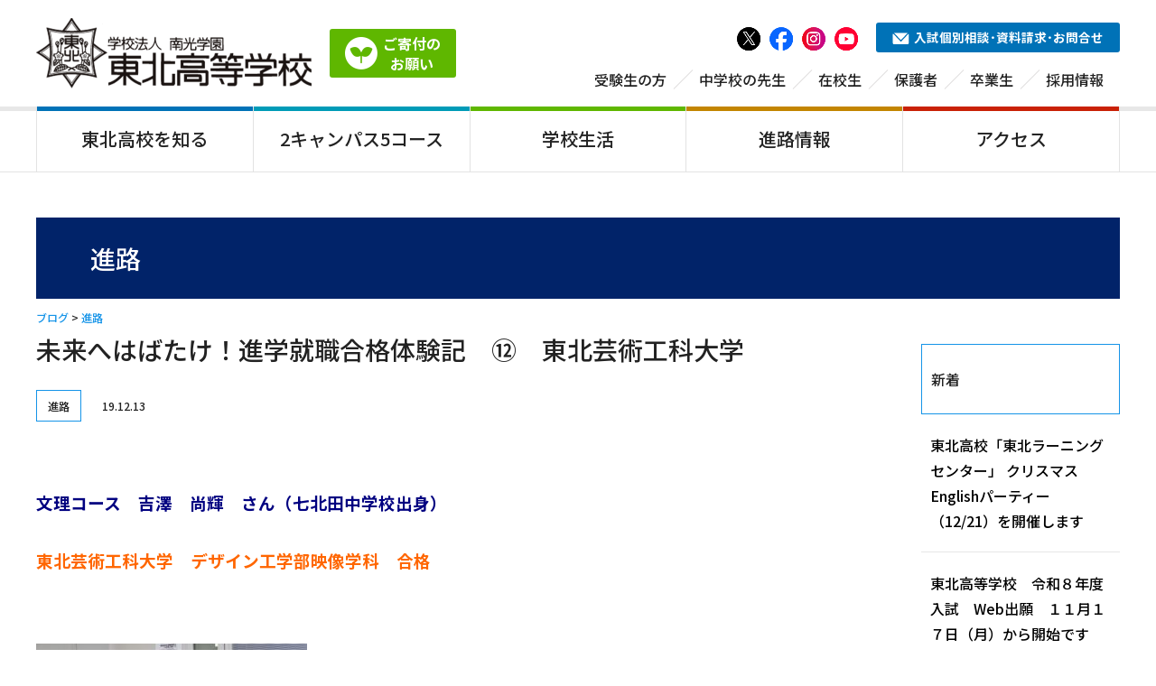

--- FILE ---
content_type: text/html; charset=UTF-8
request_url: https://www.tohoku.ed.jp/2019/12/13/%E6%9C%AA%E6%9D%A5%E3%81%B8%E3%81%AF%E3%81%B0%E3%81%9F%E3%81%91%EF%BC%81%E9%80%B2%E5%AD%A6%E5%B0%B1%E8%81%B7%E5%90%88%E6%A0%BC%E4%BD%93%E9%A8%93%E8%A8%98%E3%80%80%E2%91%AB%E3%80%80%E6%9D%B1%E5%8C%97/
body_size: 17474
content:
<!DOCTYPE html>
<html lang="ja">
<head>
<meta charset="utf-8">
<meta name="viewport" content="width=device-width,initial-scale=1.0">

<link rel="stylesheet" type="text/css" href="https://www.tohoku.ed.jp/wp-content/themes/touhoku_2025/style.css">
<link rel="stylesheet" href="https://www.tohoku.ed.jp/wp-content/themes/touhoku_2025/css/master.css">

		<!-- All in One SEO 4.3.6.1 - aioseo.com -->
		<title>未来へはばたけ！進学就職合格体験記 ⑫ 東北芸術工科大学 - 東北高等学校</title>
		<meta name="description" content="文理コース 吉澤 尚輝 さん（七北田中学校出身） 東北芸術工科大学 デザイン工学部映像学科 合格" />
		<meta name="robots" content="max-image-preview:large" />
		<link rel="canonical" href="https://www.tohoku.ed.jp/2019/12/13/%e6%9c%aa%e6%9d%a5%e3%81%b8%e3%81%af%e3%81%b0%e3%81%9f%e3%81%91%ef%bc%81%e9%80%b2%e5%ad%a6%e5%b0%b1%e8%81%b7%e5%90%88%e6%a0%bc%e4%bd%93%e9%a8%93%e8%a8%98%e3%80%80%e2%91%ab%e3%80%80%e6%9d%b1%e5%8c%97/" />
		<meta name="generator" content="All in One SEO (AIOSEO) 4.3.6.1 " />
		<meta property="og:locale" content="ja_JP" />
		<meta property="og:site_name" content="東北高等学校 - 東北高等学校は、宮城県仙台市にある私立高等学校です" />
		<meta property="og:type" content="article" />
		<meta property="og:title" content="未来へはばたけ！進学就職合格体験記 ⑫ 東北芸術工科大学 - 東北高等学校" />
		<meta property="og:description" content="文理コース 吉澤 尚輝 さん（七北田中学校出身） 東北芸術工科大学 デザイン工学部映像学科 合格" />
		<meta property="og:url" content="https://www.tohoku.ed.jp/2019/12/13/%e6%9c%aa%e6%9d%a5%e3%81%b8%e3%81%af%e3%81%b0%e3%81%9f%e3%81%91%ef%bc%81%e9%80%b2%e5%ad%a6%e5%b0%b1%e8%81%b7%e5%90%88%e6%a0%bc%e4%bd%93%e9%a8%93%e8%a8%98%e3%80%80%e2%91%ab%e3%80%80%e6%9d%b1%e5%8c%97/" />
		<meta property="article:published_time" content="2019-12-13T05:57:53+00:00" />
		<meta property="article:modified_time" content="2019-12-13T05:57:53+00:00" />
		<meta name="twitter:card" content="summary" />
		<meta name="twitter:title" content="未来へはばたけ！進学就職合格体験記 ⑫ 東北芸術工科大学 - 東北高等学校" />
		<meta name="twitter:description" content="文理コース 吉澤 尚輝 さん（七北田中学校出身） 東北芸術工科大学 デザイン工学部映像学科 合格" />
		<script type="application/ld+json" class="aioseo-schema">
			{"@context":"https:\/\/schema.org","@graph":[{"@type":"BlogPosting","@id":"https:\/\/www.tohoku.ed.jp\/2019\/12\/13\/%e6%9c%aa%e6%9d%a5%e3%81%b8%e3%81%af%e3%81%b0%e3%81%9f%e3%81%91%ef%bc%81%e9%80%b2%e5%ad%a6%e5%b0%b1%e8%81%b7%e5%90%88%e6%a0%bc%e4%bd%93%e9%a8%93%e8%a8%98%e3%80%80%e2%91%ab%e3%80%80%e6%9d%b1%e5%8c%97\/#blogposting","name":"\u672a\u6765\u3078\u306f\u3070\u305f\u3051\uff01\u9032\u5b66\u5c31\u8077\u5408\u683c\u4f53\u9a13\u8a18 \u246b \u6771\u5317\u82b8\u8853\u5de5\u79d1\u5927\u5b66 - \u6771\u5317\u9ad8\u7b49\u5b66\u6821","headline":"\u672a\u6765\u3078\u306f\u3070\u305f\u3051\uff01\u9032\u5b66\u5c31\u8077\u5408\u683c\u4f53\u9a13\u8a18\u3000\u246b\u3000\u6771\u5317\u82b8\u8853\u5de5\u79d1\u5927\u5b66","author":{"@id":"https:\/\/www.tohoku.ed.jp\/author\/tohoku-hs\/#author"},"publisher":{"@id":"https:\/\/www.tohoku.ed.jp\/#organization"},"image":{"@type":"ImageObject","url":6909},"datePublished":"2019-12-13T05:57:53+09:00","dateModified":"2019-12-13T05:57:53+09:00","inLanguage":"ja","mainEntityOfPage":{"@id":"https:\/\/www.tohoku.ed.jp\/2019\/12\/13\/%e6%9c%aa%e6%9d%a5%e3%81%b8%e3%81%af%e3%81%b0%e3%81%9f%e3%81%91%ef%bc%81%e9%80%b2%e5%ad%a6%e5%b0%b1%e8%81%b7%e5%90%88%e6%a0%bc%e4%bd%93%e9%a8%93%e8%a8%98%e3%80%80%e2%91%ab%e3%80%80%e6%9d%b1%e5%8c%97\/#webpage"},"isPartOf":{"@id":"https:\/\/www.tohoku.ed.jp\/2019\/12\/13\/%e6%9c%aa%e6%9d%a5%e3%81%b8%e3%81%af%e3%81%b0%e3%81%9f%e3%81%91%ef%bc%81%e9%80%b2%e5%ad%a6%e5%b0%b1%e8%81%b7%e5%90%88%e6%a0%bc%e4%bd%93%e9%a8%93%e8%a8%98%e3%80%80%e2%91%ab%e3%80%80%e6%9d%b1%e5%8c%97\/#webpage"},"articleSection":"\u9032\u8def"},{"@type":"BreadcrumbList","@id":"https:\/\/www.tohoku.ed.jp\/2019\/12\/13\/%e6%9c%aa%e6%9d%a5%e3%81%b8%e3%81%af%e3%81%b0%e3%81%9f%e3%81%91%ef%bc%81%e9%80%b2%e5%ad%a6%e5%b0%b1%e8%81%b7%e5%90%88%e6%a0%bc%e4%bd%93%e9%a8%93%e8%a8%98%e3%80%80%e2%91%ab%e3%80%80%e6%9d%b1%e5%8c%97\/#breadcrumblist","itemListElement":[{"@type":"ListItem","@id":"https:\/\/www.tohoku.ed.jp\/#listItem","position":1,"item":{"@type":"WebPage","@id":"https:\/\/www.tohoku.ed.jp\/","name":"\u30db\u30fc\u30e0","description":"\u6771\u5317\u9ad8\u7b49\u5b66\u6821\u306f\u5bae\u57ce\u770c\u4ed9\u53f0\u5e02\u306e\u79c1\u7acb\u9ad8\u6821\u3067\u3059\u3002\u5e83\u5927\u306a\uff12\u3064\u306e\u30ad\u30e3\u30f3\u30d1\u30b9\u306b\u3001\u56fd\u516c\u7acb\u5927\u5b66\u73fe\u5f79\u5408\u683c\u3092\u76ee\u6307\u3059\u5275\u9032\u30b3\u30fc\u30b9\u3001\u5927\u5b66\u9032\u5b66\u30fb\u5c31\u8077\u3084\u8cc7\u683c\u53d6\u5f97\u3092\u76ee\u6307\u3059\u6587\u6559\u30b3\u30fc\u30b9\u3001\u30b9\u30dd\u30fc\u30c4\u3068\u5b66\u696d\u306e\u6587\u6b66\u4e21\u9053\u3092\u76ee\u6307\u3059\u30b9\u30dd\u30fc\u30c4\u30b3\u30fc\u30b9\u306a\u3069\u3001\u500b\u6027\u8c4a\u304b\u306a\uff16\u3064\u306e\u30b3\u30fc\u30b9\u3067\u6210\u308a\u7acb\u3063\u3066\u3044\u307e\u3059\u300248\u3082\u306e\u90e8\u6d3b\u52d5\u304c\u3042\u308a\u3001\u6d77\u5916\u4ea4\u6d41\u306a\u3069\u306e\u30b0\u30ed\u30fc\u30d0\u30eb\u306a\u5b66\u7fd2\u3082\u63a8\u9032\u3057\u3066\u3044\u307e\u3059\u3002","url":"https:\/\/www.tohoku.ed.jp\/"},"nextItem":"https:\/\/www.tohoku.ed.jp\/2019\/#listItem"},{"@type":"ListItem","@id":"https:\/\/www.tohoku.ed.jp\/2019\/#listItem","position":2,"item":{"@type":"WebPage","@id":"https:\/\/www.tohoku.ed.jp\/2019\/","name":"2019","url":"https:\/\/www.tohoku.ed.jp\/2019\/"},"nextItem":"https:\/\/www.tohoku.ed.jp\/2019\/12\/#listItem","previousItem":"https:\/\/www.tohoku.ed.jp\/#listItem"},{"@type":"ListItem","@id":"https:\/\/www.tohoku.ed.jp\/2019\/12\/#listItem","position":3,"item":{"@type":"WebPage","@id":"https:\/\/www.tohoku.ed.jp\/2019\/12\/","name":"December","url":"https:\/\/www.tohoku.ed.jp\/2019\/12\/"},"nextItem":"https:\/\/www.tohoku.ed.jp\/2019\/12\/13\/#listItem","previousItem":"https:\/\/www.tohoku.ed.jp\/2019\/#listItem"},{"@type":"ListItem","@id":"https:\/\/www.tohoku.ed.jp\/2019\/12\/13\/#listItem","position":4,"item":{"@type":"WebPage","@id":"https:\/\/www.tohoku.ed.jp\/2019\/12\/13\/","name":"13","url":"https:\/\/www.tohoku.ed.jp\/2019\/12\/13\/"},"nextItem":"https:\/\/www.tohoku.ed.jp\/2019\/12\/13\/%e6%9c%aa%e6%9d%a5%e3%81%b8%e3%81%af%e3%81%b0%e3%81%9f%e3%81%91%ef%bc%81%e9%80%b2%e5%ad%a6%e5%b0%b1%e8%81%b7%e5%90%88%e6%a0%bc%e4%bd%93%e9%a8%93%e8%a8%98%e3%80%80%e2%91%ab%e3%80%80%e6%9d%b1%e5%8c%97\/#listItem","previousItem":"https:\/\/www.tohoku.ed.jp\/2019\/12\/#listItem"},{"@type":"ListItem","@id":"https:\/\/www.tohoku.ed.jp\/2019\/12\/13\/%e6%9c%aa%e6%9d%a5%e3%81%b8%e3%81%af%e3%81%b0%e3%81%9f%e3%81%91%ef%bc%81%e9%80%b2%e5%ad%a6%e5%b0%b1%e8%81%b7%e5%90%88%e6%a0%bc%e4%bd%93%e9%a8%93%e8%a8%98%e3%80%80%e2%91%ab%e3%80%80%e6%9d%b1%e5%8c%97\/#listItem","position":5,"item":{"@type":"WebPage","@id":"https:\/\/www.tohoku.ed.jp\/2019\/12\/13\/%e6%9c%aa%e6%9d%a5%e3%81%b8%e3%81%af%e3%81%b0%e3%81%9f%e3%81%91%ef%bc%81%e9%80%b2%e5%ad%a6%e5%b0%b1%e8%81%b7%e5%90%88%e6%a0%bc%e4%bd%93%e9%a8%93%e8%a8%98%e3%80%80%e2%91%ab%e3%80%80%e6%9d%b1%e5%8c%97\/","name":"\u672a\u6765\u3078\u306f\u3070\u305f\u3051\uff01\u9032\u5b66\u5c31\u8077\u5408\u683c\u4f53\u9a13\u8a18\u3000\u246b\u3000\u6771\u5317\u82b8\u8853\u5de5\u79d1\u5927\u5b66","description":"\u6587\u7406\u30b3\u30fc\u30b9 \u5409\u6fa4 \u5c1a\u8f1d \u3055\u3093\uff08\u4e03\u5317\u7530\u4e2d\u5b66\u6821\u51fa\u8eab\uff09 \u6771\u5317\u82b8\u8853\u5de5\u79d1\u5927\u5b66 \u30c7\u30b6\u30a4\u30f3\u5de5\u5b66\u90e8\u6620\u50cf\u5b66\u79d1 \u5408\u683c","url":"https:\/\/www.tohoku.ed.jp\/2019\/12\/13\/%e6%9c%aa%e6%9d%a5%e3%81%b8%e3%81%af%e3%81%b0%e3%81%9f%e3%81%91%ef%bc%81%e9%80%b2%e5%ad%a6%e5%b0%b1%e8%81%b7%e5%90%88%e6%a0%bc%e4%bd%93%e9%a8%93%e8%a8%98%e3%80%80%e2%91%ab%e3%80%80%e6%9d%b1%e5%8c%97\/"},"previousItem":"https:\/\/www.tohoku.ed.jp\/2019\/12\/13\/#listItem"}]},{"@type":"Organization","@id":"https:\/\/www.tohoku.ed.jp\/#organization","name":"\u5357\u5149\u5b66\u5712 \u6771\u5317\u9ad8\u7b49\u5b66\u6821","url":"https:\/\/www.tohoku.ed.jp\/","logo":{"@type":"ImageObject","url":"https:\/\/www.tohoku.ed.jp\/wp-content\/uploads\/2021\/08\/favicon_navy.png","@id":"https:\/\/www.tohoku.ed.jp\/#organizationLogo","width":512,"height":512},"image":{"@id":"https:\/\/www.tohoku.ed.jp\/#organizationLogo"},"contactPoint":{"@type":"ContactPoint","telephone":"+81222346361","contactType":"\u4ee3\u8868\u96fb\u8a71"}},{"@type":"Person","@id":"https:\/\/www.tohoku.ed.jp\/author\/tohoku-hs\/#author","url":"https:\/\/www.tohoku.ed.jp\/author\/tohoku-hs\/","name":"tohoku-hs","image":{"@type":"ImageObject","@id":"https:\/\/www.tohoku.ed.jp\/2019\/12\/13\/%e6%9c%aa%e6%9d%a5%e3%81%b8%e3%81%af%e3%81%b0%e3%81%9f%e3%81%91%ef%bc%81%e9%80%b2%e5%ad%a6%e5%b0%b1%e8%81%b7%e5%90%88%e6%a0%bc%e4%bd%93%e9%a8%93%e8%a8%98%e3%80%80%e2%91%ab%e3%80%80%e6%9d%b1%e5%8c%97\/#authorImage","url":"https:\/\/secure.gravatar.com\/avatar\/f89b4442d85b4a6f43124ba7f89a7dbf?s=96&d=mm&r=g","width":96,"height":96,"caption":"tohoku-hs"}},{"@type":"WebPage","@id":"https:\/\/www.tohoku.ed.jp\/2019\/12\/13\/%e6%9c%aa%e6%9d%a5%e3%81%b8%e3%81%af%e3%81%b0%e3%81%9f%e3%81%91%ef%bc%81%e9%80%b2%e5%ad%a6%e5%b0%b1%e8%81%b7%e5%90%88%e6%a0%bc%e4%bd%93%e9%a8%93%e8%a8%98%e3%80%80%e2%91%ab%e3%80%80%e6%9d%b1%e5%8c%97\/#webpage","url":"https:\/\/www.tohoku.ed.jp\/2019\/12\/13\/%e6%9c%aa%e6%9d%a5%e3%81%b8%e3%81%af%e3%81%b0%e3%81%9f%e3%81%91%ef%bc%81%e9%80%b2%e5%ad%a6%e5%b0%b1%e8%81%b7%e5%90%88%e6%a0%bc%e4%bd%93%e9%a8%93%e8%a8%98%e3%80%80%e2%91%ab%e3%80%80%e6%9d%b1%e5%8c%97\/","name":"\u672a\u6765\u3078\u306f\u3070\u305f\u3051\uff01\u9032\u5b66\u5c31\u8077\u5408\u683c\u4f53\u9a13\u8a18 \u246b \u6771\u5317\u82b8\u8853\u5de5\u79d1\u5927\u5b66 - \u6771\u5317\u9ad8\u7b49\u5b66\u6821","description":"\u6587\u7406\u30b3\u30fc\u30b9 \u5409\u6fa4 \u5c1a\u8f1d \u3055\u3093\uff08\u4e03\u5317\u7530\u4e2d\u5b66\u6821\u51fa\u8eab\uff09 \u6771\u5317\u82b8\u8853\u5de5\u79d1\u5927\u5b66 \u30c7\u30b6\u30a4\u30f3\u5de5\u5b66\u90e8\u6620\u50cf\u5b66\u79d1 \u5408\u683c","inLanguage":"ja","isPartOf":{"@id":"https:\/\/www.tohoku.ed.jp\/#website"},"breadcrumb":{"@id":"https:\/\/www.tohoku.ed.jp\/2019\/12\/13\/%e6%9c%aa%e6%9d%a5%e3%81%b8%e3%81%af%e3%81%b0%e3%81%9f%e3%81%91%ef%bc%81%e9%80%b2%e5%ad%a6%e5%b0%b1%e8%81%b7%e5%90%88%e6%a0%bc%e4%bd%93%e9%a8%93%e8%a8%98%e3%80%80%e2%91%ab%e3%80%80%e6%9d%b1%e5%8c%97\/#breadcrumblist"},"author":{"@id":"https:\/\/www.tohoku.ed.jp\/author\/tohoku-hs\/#author"},"creator":{"@id":"https:\/\/www.tohoku.ed.jp\/author\/tohoku-hs\/#author"},"image":{"@type":"ImageObject","url":6909,"@id":"https:\/\/www.tohoku.ed.jp\/#mainImage"},"primaryImageOfPage":{"@id":"https:\/\/www.tohoku.ed.jp\/2019\/12\/13\/%e6%9c%aa%e6%9d%a5%e3%81%b8%e3%81%af%e3%81%b0%e3%81%9f%e3%81%91%ef%bc%81%e9%80%b2%e5%ad%a6%e5%b0%b1%e8%81%b7%e5%90%88%e6%a0%bc%e4%bd%93%e9%a8%93%e8%a8%98%e3%80%80%e2%91%ab%e3%80%80%e6%9d%b1%e5%8c%97\/#mainImage"},"datePublished":"2019-12-13T05:57:53+09:00","dateModified":"2019-12-13T05:57:53+09:00"},{"@type":"WebSite","@id":"https:\/\/www.tohoku.ed.jp\/#website","url":"https:\/\/www.tohoku.ed.jp\/","name":"\u5357\u5149\u5b66\u5712 \u6771\u5317\u9ad8\u7b49\u5b66\u6821","description":"\u6771\u5317\u9ad8\u7b49\u5b66\u6821\u306f\u3001\u5bae\u57ce\u770c\u4ed9\u53f0\u5e02\u306b\u3042\u308b\u79c1\u7acb\u9ad8\u7b49\u5b66\u6821\u3067\u3059","inLanguage":"ja","publisher":{"@id":"https:\/\/www.tohoku.ed.jp\/#organization"}}]}
		</script>
		<!-- All in One SEO -->

<link rel='dns-prefetch' href='//maxcdn.bootstrapcdn.com' />
<link rel='dns-prefetch' href='//www.googletagmanager.com' />
<script type="text/javascript">
/* <![CDATA[ */
window._wpemojiSettings = {"baseUrl":"https:\/\/s.w.org\/images\/core\/emoji\/14.0.0\/72x72\/","ext":".png","svgUrl":"https:\/\/s.w.org\/images\/core\/emoji\/14.0.0\/svg\/","svgExt":".svg","source":{"concatemoji":"https:\/\/www.tohoku.ed.jp\/wp-includes\/js\/wp-emoji-release.min.js?ver=6.4.1"}};
/*! This file is auto-generated */
!function(i,n){var o,s,e;function c(e){try{var t={supportTests:e,timestamp:(new Date).valueOf()};sessionStorage.setItem(o,JSON.stringify(t))}catch(e){}}function p(e,t,n){e.clearRect(0,0,e.canvas.width,e.canvas.height),e.fillText(t,0,0);var t=new Uint32Array(e.getImageData(0,0,e.canvas.width,e.canvas.height).data),r=(e.clearRect(0,0,e.canvas.width,e.canvas.height),e.fillText(n,0,0),new Uint32Array(e.getImageData(0,0,e.canvas.width,e.canvas.height).data));return t.every(function(e,t){return e===r[t]})}function u(e,t,n){switch(t){case"flag":return n(e,"\ud83c\udff3\ufe0f\u200d\u26a7\ufe0f","\ud83c\udff3\ufe0f\u200b\u26a7\ufe0f")?!1:!n(e,"\ud83c\uddfa\ud83c\uddf3","\ud83c\uddfa\u200b\ud83c\uddf3")&&!n(e,"\ud83c\udff4\udb40\udc67\udb40\udc62\udb40\udc65\udb40\udc6e\udb40\udc67\udb40\udc7f","\ud83c\udff4\u200b\udb40\udc67\u200b\udb40\udc62\u200b\udb40\udc65\u200b\udb40\udc6e\u200b\udb40\udc67\u200b\udb40\udc7f");case"emoji":return!n(e,"\ud83e\udef1\ud83c\udffb\u200d\ud83e\udef2\ud83c\udfff","\ud83e\udef1\ud83c\udffb\u200b\ud83e\udef2\ud83c\udfff")}return!1}function f(e,t,n){var r="undefined"!=typeof WorkerGlobalScope&&self instanceof WorkerGlobalScope?new OffscreenCanvas(300,150):i.createElement("canvas"),a=r.getContext("2d",{willReadFrequently:!0}),o=(a.textBaseline="top",a.font="600 32px Arial",{});return e.forEach(function(e){o[e]=t(a,e,n)}),o}function t(e){var t=i.createElement("script");t.src=e,t.defer=!0,i.head.appendChild(t)}"undefined"!=typeof Promise&&(o="wpEmojiSettingsSupports",s=["flag","emoji"],n.supports={everything:!0,everythingExceptFlag:!0},e=new Promise(function(e){i.addEventListener("DOMContentLoaded",e,{once:!0})}),new Promise(function(t){var n=function(){try{var e=JSON.parse(sessionStorage.getItem(o));if("object"==typeof e&&"number"==typeof e.timestamp&&(new Date).valueOf()<e.timestamp+604800&&"object"==typeof e.supportTests)return e.supportTests}catch(e){}return null}();if(!n){if("undefined"!=typeof Worker&&"undefined"!=typeof OffscreenCanvas&&"undefined"!=typeof URL&&URL.createObjectURL&&"undefined"!=typeof Blob)try{var e="postMessage("+f.toString()+"("+[JSON.stringify(s),u.toString(),p.toString()].join(",")+"));",r=new Blob([e],{type:"text/javascript"}),a=new Worker(URL.createObjectURL(r),{name:"wpTestEmojiSupports"});return void(a.onmessage=function(e){c(n=e.data),a.terminate(),t(n)})}catch(e){}c(n=f(s,u,p))}t(n)}).then(function(e){for(var t in e)n.supports[t]=e[t],n.supports.everything=n.supports.everything&&n.supports[t],"flag"!==t&&(n.supports.everythingExceptFlag=n.supports.everythingExceptFlag&&n.supports[t]);n.supports.everythingExceptFlag=n.supports.everythingExceptFlag&&!n.supports.flag,n.DOMReady=!1,n.readyCallback=function(){n.DOMReady=!0}}).then(function(){return e}).then(function(){var e;n.supports.everything||(n.readyCallback(),(e=n.source||{}).concatemoji?t(e.concatemoji):e.wpemoji&&e.twemoji&&(t(e.twemoji),t(e.wpemoji)))}))}((window,document),window._wpemojiSettings);
/* ]]> */
</script>
<link rel='stylesheet' id='sbr_styles-css' href='https://www.tohoku.ed.jp/wp-content/plugins/reviews-feed/assets/css/sbr-styles.css?ver=2.1.0' type='text/css' media='all' />
<link rel='stylesheet' id='sbi_styles-css' href='https://www.tohoku.ed.jp/wp-content/plugins/instagram-feed/css/sbi-styles.min.css?ver=6.8.0' type='text/css' media='all' />
<style id='wp-emoji-styles-inline-css' type='text/css'>

	img.wp-smiley, img.emoji {
		display: inline !important;
		border: none !important;
		box-shadow: none !important;
		height: 1em !important;
		width: 1em !important;
		margin: 0 0.07em !important;
		vertical-align: -0.1em !important;
		background: none !important;
		padding: 0 !important;
	}
</style>
<link rel='stylesheet' id='wp-block-library-css' href='https://www.tohoku.ed.jp/wp-includes/css/dist/block-library/style.min.css?ver=6.4.1' type='text/css' media='all' />
<style id='classic-theme-styles-inline-css' type='text/css'>
/*! This file is auto-generated */
.wp-block-button__link{color:#fff;background-color:#32373c;border-radius:9999px;box-shadow:none;text-decoration:none;padding:calc(.667em + 2px) calc(1.333em + 2px);font-size:1.125em}.wp-block-file__button{background:#32373c;color:#fff;text-decoration:none}
</style>
<style id='global-styles-inline-css' type='text/css'>
body{--wp--preset--color--black: #000000;--wp--preset--color--cyan-bluish-gray: #abb8c3;--wp--preset--color--white: #ffffff;--wp--preset--color--pale-pink: #f78da7;--wp--preset--color--vivid-red: #cf2e2e;--wp--preset--color--luminous-vivid-orange: #ff6900;--wp--preset--color--luminous-vivid-amber: #fcb900;--wp--preset--color--light-green-cyan: #7bdcb5;--wp--preset--color--vivid-green-cyan: #00d084;--wp--preset--color--pale-cyan-blue: #8ed1fc;--wp--preset--color--vivid-cyan-blue: #0693e3;--wp--preset--color--vivid-purple: #9b51e0;--wp--preset--gradient--vivid-cyan-blue-to-vivid-purple: linear-gradient(135deg,rgba(6,147,227,1) 0%,rgb(155,81,224) 100%);--wp--preset--gradient--light-green-cyan-to-vivid-green-cyan: linear-gradient(135deg,rgb(122,220,180) 0%,rgb(0,208,130) 100%);--wp--preset--gradient--luminous-vivid-amber-to-luminous-vivid-orange: linear-gradient(135deg,rgba(252,185,0,1) 0%,rgba(255,105,0,1) 100%);--wp--preset--gradient--luminous-vivid-orange-to-vivid-red: linear-gradient(135deg,rgba(255,105,0,1) 0%,rgb(207,46,46) 100%);--wp--preset--gradient--very-light-gray-to-cyan-bluish-gray: linear-gradient(135deg,rgb(238,238,238) 0%,rgb(169,184,195) 100%);--wp--preset--gradient--cool-to-warm-spectrum: linear-gradient(135deg,rgb(74,234,220) 0%,rgb(151,120,209) 20%,rgb(207,42,186) 40%,rgb(238,44,130) 60%,rgb(251,105,98) 80%,rgb(254,248,76) 100%);--wp--preset--gradient--blush-light-purple: linear-gradient(135deg,rgb(255,206,236) 0%,rgb(152,150,240) 100%);--wp--preset--gradient--blush-bordeaux: linear-gradient(135deg,rgb(254,205,165) 0%,rgb(254,45,45) 50%,rgb(107,0,62) 100%);--wp--preset--gradient--luminous-dusk: linear-gradient(135deg,rgb(255,203,112) 0%,rgb(199,81,192) 50%,rgb(65,88,208) 100%);--wp--preset--gradient--pale-ocean: linear-gradient(135deg,rgb(255,245,203) 0%,rgb(182,227,212) 50%,rgb(51,167,181) 100%);--wp--preset--gradient--electric-grass: linear-gradient(135deg,rgb(202,248,128) 0%,rgb(113,206,126) 100%);--wp--preset--gradient--midnight: linear-gradient(135deg,rgb(2,3,129) 0%,rgb(40,116,252) 100%);--wp--preset--font-size--small: 13px;--wp--preset--font-size--medium: 20px;--wp--preset--font-size--large: 36px;--wp--preset--font-size--x-large: 42px;--wp--preset--spacing--20: 0.44rem;--wp--preset--spacing--30: 0.67rem;--wp--preset--spacing--40: 1rem;--wp--preset--spacing--50: 1.5rem;--wp--preset--spacing--60: 2.25rem;--wp--preset--spacing--70: 3.38rem;--wp--preset--spacing--80: 5.06rem;--wp--preset--shadow--natural: 6px 6px 9px rgba(0, 0, 0, 0.2);--wp--preset--shadow--deep: 12px 12px 50px rgba(0, 0, 0, 0.4);--wp--preset--shadow--sharp: 6px 6px 0px rgba(0, 0, 0, 0.2);--wp--preset--shadow--outlined: 6px 6px 0px -3px rgba(255, 255, 255, 1), 6px 6px rgba(0, 0, 0, 1);--wp--preset--shadow--crisp: 6px 6px 0px rgba(0, 0, 0, 1);}:where(.is-layout-flex){gap: 0.5em;}:where(.is-layout-grid){gap: 0.5em;}body .is-layout-flow > .alignleft{float: left;margin-inline-start: 0;margin-inline-end: 2em;}body .is-layout-flow > .alignright{float: right;margin-inline-start: 2em;margin-inline-end: 0;}body .is-layout-flow > .aligncenter{margin-left: auto !important;margin-right: auto !important;}body .is-layout-constrained > .alignleft{float: left;margin-inline-start: 0;margin-inline-end: 2em;}body .is-layout-constrained > .alignright{float: right;margin-inline-start: 2em;margin-inline-end: 0;}body .is-layout-constrained > .aligncenter{margin-left: auto !important;margin-right: auto !important;}body .is-layout-constrained > :where(:not(.alignleft):not(.alignright):not(.alignfull)){max-width: var(--wp--style--global--content-size);margin-left: auto !important;margin-right: auto !important;}body .is-layout-constrained > .alignwide{max-width: var(--wp--style--global--wide-size);}body .is-layout-flex{display: flex;}body .is-layout-flex{flex-wrap: wrap;align-items: center;}body .is-layout-flex > *{margin: 0;}body .is-layout-grid{display: grid;}body .is-layout-grid > *{margin: 0;}:where(.wp-block-columns.is-layout-flex){gap: 2em;}:where(.wp-block-columns.is-layout-grid){gap: 2em;}:where(.wp-block-post-template.is-layout-flex){gap: 1.25em;}:where(.wp-block-post-template.is-layout-grid){gap: 1.25em;}.has-black-color{color: var(--wp--preset--color--black) !important;}.has-cyan-bluish-gray-color{color: var(--wp--preset--color--cyan-bluish-gray) !important;}.has-white-color{color: var(--wp--preset--color--white) !important;}.has-pale-pink-color{color: var(--wp--preset--color--pale-pink) !important;}.has-vivid-red-color{color: var(--wp--preset--color--vivid-red) !important;}.has-luminous-vivid-orange-color{color: var(--wp--preset--color--luminous-vivid-orange) !important;}.has-luminous-vivid-amber-color{color: var(--wp--preset--color--luminous-vivid-amber) !important;}.has-light-green-cyan-color{color: var(--wp--preset--color--light-green-cyan) !important;}.has-vivid-green-cyan-color{color: var(--wp--preset--color--vivid-green-cyan) !important;}.has-pale-cyan-blue-color{color: var(--wp--preset--color--pale-cyan-blue) !important;}.has-vivid-cyan-blue-color{color: var(--wp--preset--color--vivid-cyan-blue) !important;}.has-vivid-purple-color{color: var(--wp--preset--color--vivid-purple) !important;}.has-black-background-color{background-color: var(--wp--preset--color--black) !important;}.has-cyan-bluish-gray-background-color{background-color: var(--wp--preset--color--cyan-bluish-gray) !important;}.has-white-background-color{background-color: var(--wp--preset--color--white) !important;}.has-pale-pink-background-color{background-color: var(--wp--preset--color--pale-pink) !important;}.has-vivid-red-background-color{background-color: var(--wp--preset--color--vivid-red) !important;}.has-luminous-vivid-orange-background-color{background-color: var(--wp--preset--color--luminous-vivid-orange) !important;}.has-luminous-vivid-amber-background-color{background-color: var(--wp--preset--color--luminous-vivid-amber) !important;}.has-light-green-cyan-background-color{background-color: var(--wp--preset--color--light-green-cyan) !important;}.has-vivid-green-cyan-background-color{background-color: var(--wp--preset--color--vivid-green-cyan) !important;}.has-pale-cyan-blue-background-color{background-color: var(--wp--preset--color--pale-cyan-blue) !important;}.has-vivid-cyan-blue-background-color{background-color: var(--wp--preset--color--vivid-cyan-blue) !important;}.has-vivid-purple-background-color{background-color: var(--wp--preset--color--vivid-purple) !important;}.has-black-border-color{border-color: var(--wp--preset--color--black) !important;}.has-cyan-bluish-gray-border-color{border-color: var(--wp--preset--color--cyan-bluish-gray) !important;}.has-white-border-color{border-color: var(--wp--preset--color--white) !important;}.has-pale-pink-border-color{border-color: var(--wp--preset--color--pale-pink) !important;}.has-vivid-red-border-color{border-color: var(--wp--preset--color--vivid-red) !important;}.has-luminous-vivid-orange-border-color{border-color: var(--wp--preset--color--luminous-vivid-orange) !important;}.has-luminous-vivid-amber-border-color{border-color: var(--wp--preset--color--luminous-vivid-amber) !important;}.has-light-green-cyan-border-color{border-color: var(--wp--preset--color--light-green-cyan) !important;}.has-vivid-green-cyan-border-color{border-color: var(--wp--preset--color--vivid-green-cyan) !important;}.has-pale-cyan-blue-border-color{border-color: var(--wp--preset--color--pale-cyan-blue) !important;}.has-vivid-cyan-blue-border-color{border-color: var(--wp--preset--color--vivid-cyan-blue) !important;}.has-vivid-purple-border-color{border-color: var(--wp--preset--color--vivid-purple) !important;}.has-vivid-cyan-blue-to-vivid-purple-gradient-background{background: var(--wp--preset--gradient--vivid-cyan-blue-to-vivid-purple) !important;}.has-light-green-cyan-to-vivid-green-cyan-gradient-background{background: var(--wp--preset--gradient--light-green-cyan-to-vivid-green-cyan) !important;}.has-luminous-vivid-amber-to-luminous-vivid-orange-gradient-background{background: var(--wp--preset--gradient--luminous-vivid-amber-to-luminous-vivid-orange) !important;}.has-luminous-vivid-orange-to-vivid-red-gradient-background{background: var(--wp--preset--gradient--luminous-vivid-orange-to-vivid-red) !important;}.has-very-light-gray-to-cyan-bluish-gray-gradient-background{background: var(--wp--preset--gradient--very-light-gray-to-cyan-bluish-gray) !important;}.has-cool-to-warm-spectrum-gradient-background{background: var(--wp--preset--gradient--cool-to-warm-spectrum) !important;}.has-blush-light-purple-gradient-background{background: var(--wp--preset--gradient--blush-light-purple) !important;}.has-blush-bordeaux-gradient-background{background: var(--wp--preset--gradient--blush-bordeaux) !important;}.has-luminous-dusk-gradient-background{background: var(--wp--preset--gradient--luminous-dusk) !important;}.has-pale-ocean-gradient-background{background: var(--wp--preset--gradient--pale-ocean) !important;}.has-electric-grass-gradient-background{background: var(--wp--preset--gradient--electric-grass) !important;}.has-midnight-gradient-background{background: var(--wp--preset--gradient--midnight) !important;}.has-small-font-size{font-size: var(--wp--preset--font-size--small) !important;}.has-medium-font-size{font-size: var(--wp--preset--font-size--medium) !important;}.has-large-font-size{font-size: var(--wp--preset--font-size--large) !important;}.has-x-large-font-size{font-size: var(--wp--preset--font-size--x-large) !important;}
.wp-block-navigation a:where(:not(.wp-element-button)){color: inherit;}
:where(.wp-block-post-template.is-layout-flex){gap: 1.25em;}:where(.wp-block-post-template.is-layout-grid){gap: 1.25em;}
:where(.wp-block-columns.is-layout-flex){gap: 2em;}:where(.wp-block-columns.is-layout-grid){gap: 2em;}
.wp-block-pullquote{font-size: 1.5em;line-height: 1.6;}
</style>
<link rel='stylesheet' id='ctf_styles-css' href='https://www.tohoku.ed.jp/wp-content/plugins/custom-twitter-feeds/css/ctf-styles.min.css?ver=2.3.0' type='text/css' media='all' />
<link rel='stylesheet' id='cff-css' href='https://www.tohoku.ed.jp/wp-content/plugins/custom-facebook-feed/assets/css/cff-style.min.css?ver=4.3.0' type='text/css' media='all' />
<link rel='stylesheet' id='sb-font-awesome-css' href='https://maxcdn.bootstrapcdn.com/font-awesome/4.7.0/css/font-awesome.min.css?ver=6.4.1' type='text/css' media='all' />
<script type="text/javascript" src="https://www.tohoku.ed.jp/wp-includes/js/jquery/jquery.min.js?ver=3.7.1" id="jquery-core-js"></script>
<script type="text/javascript" src="https://www.tohoku.ed.jp/wp-includes/js/jquery/jquery-migrate.min.js?ver=3.4.1" id="jquery-migrate-js"></script>
<link rel="https://api.w.org/" href="https://www.tohoku.ed.jp/wp-json/" /><link rel="alternate" type="application/json" href="https://www.tohoku.ed.jp/wp-json/wp/v2/posts/6904" /><link rel="EditURI" type="application/rsd+xml" title="RSD" href="https://www.tohoku.ed.jp/xmlrpc.php?rsd" />
<meta name="generator" content="WordPress 6.4.1" />
<link rel='shortlink' href='https://www.tohoku.ed.jp/?p=6904' />
<link rel="alternate" type="application/json+oembed" href="https://www.tohoku.ed.jp/wp-json/oembed/1.0/embed?url=https%3A%2F%2Fwww.tohoku.ed.jp%2F2019%2F12%2F13%2F%25e6%259c%25aa%25e6%259d%25a5%25e3%2581%25b8%25e3%2581%25af%25e3%2581%25b0%25e3%2581%259f%25e3%2581%2591%25ef%25bc%2581%25e9%2580%25b2%25e5%25ad%25a6%25e5%25b0%25b1%25e8%2581%25b7%25e5%2590%2588%25e6%25a0%25bc%25e4%25bd%2593%25e9%25a8%2593%25e8%25a8%2598%25e3%2580%2580%25e2%2591%25ab%25e3%2580%2580%25e6%259d%25b1%25e5%258c%2597%2F" />
<link rel="alternate" type="text/xml+oembed" href="https://www.tohoku.ed.jp/wp-json/oembed/1.0/embed?url=https%3A%2F%2Fwww.tohoku.ed.jp%2F2019%2F12%2F13%2F%25e6%259c%25aa%25e6%259d%25a5%25e3%2581%25b8%25e3%2581%25af%25e3%2581%25b0%25e3%2581%259f%25e3%2581%2591%25ef%25bc%2581%25e9%2580%25b2%25e5%25ad%25a6%25e5%25b0%25b1%25e8%2581%25b7%25e5%2590%2588%25e6%25a0%25bc%25e4%25bd%2593%25e9%25a8%2593%25e8%25a8%2598%25e3%2580%2580%25e2%2591%25ab%25e3%2580%2580%25e6%259d%25b1%25e5%258c%2597%2F&#038;format=xml" />
<meta name="generator" content="Site Kit by Google 1.99.0" />
<!-- Google タグ マネージャー スニペット (Site Kit が追加) -->
<script type="text/javascript">
/* <![CDATA[ */

			( function( w, d, s, l, i ) {
				w[l] = w[l] || [];
				w[l].push( {'gtm.start': new Date().getTime(), event: 'gtm.js'} );
				var f = d.getElementsByTagName( s )[0],
					j = d.createElement( s ), dl = l != 'dataLayer' ? '&l=' + l : '';
				j.async = true;
				j.src = 'https://www.googletagmanager.com/gtm.js?id=' + i + dl;
				f.parentNode.insertBefore( j, f );
			} )( window, document, 'script', 'dataLayer', 'GTM-TJLDDJ2' );
			
/* ]]> */
</script>

<!-- (ここまで) Google タグ マネージャー スニペット (Site Kit が追加) -->
<link rel="icon" href="https://www.tohoku.ed.jp/wp-content/uploads/2021/08/cropped-favicon_navy-1-32x32.png" sizes="32x32" />
<link rel="icon" href="https://www.tohoku.ed.jp/wp-content/uploads/2021/08/cropped-favicon_navy-1-192x192.png" sizes="192x192" />
<link rel="apple-touch-icon" href="https://www.tohoku.ed.jp/wp-content/uploads/2021/08/cropped-favicon_navy-1-180x180.png" />
<meta name="msapplication-TileImage" content="https://www.tohoku.ed.jp/wp-content/uploads/2021/08/cropped-favicon_navy-1-270x270.png" />
<link rel="alternate" type="application/rss+xml" title="RSS" href="https://www.tohoku.ed.jp/rsslatest.xml" /><!-- google web font -->
<link rel="preconnect" href="https://fonts.googleapis.com">
<link rel="preconnect" href="https://fonts.gstatic.com" crossorigin>
<link href="https://fonts.googleapis.com/css2?family=Noto+Sans+JP:wght@100..900&family=Outfit:wght@100..900&display=swap" rel="stylesheet">
<!-- // google web font -->
<!-- fontawesome -->
<link rel="stylesheet" href="https://use.fontawesome.com/releases/v5.6.3/css/all.css">
<!-- // fontawesome -->
<script src="https://www.tohoku.ed.jp/wp-content/themes/touhoku_2025/js/jquery-3.4.1.min.js"></script>
<link rel="stylesheet" href="https://www.tohoku.ed.jp/wp-content/themes/touhoku_2025/js/slick/slick.css">
<link rel="stylesheet" href="https://www.tohoku.ed.jp/wp-content/themes/touhoku_2025/js/slick/slick-theme.css">
</head>
<body>
<header id="header">
<div class="inner">
<div id="headerLogoBox">
<p class="logo"><a href="https://www.tohoku.ed.jp/"><img src="https://www.tohoku.ed.jp/wp-content/themes/touhoku_2025/images/logo.png" alt="東北高等学校"></a></p>
<p class="btnDonation"><a href="https://www.tohoku.ed.jp/donation/"><span class="ico"></span><span class="txt">ご寄付の<br>お願い</span></a></p>
</div>
<div id="headerContents">
<div id="headerBtnBox">
<ul class="snsBox">
<li>
<a href="https://twitter.com/tohoku_hs" target="blank">
<img src="https://www.tohoku.ed.jp/wp-content/themes/touhoku_2025/images/ico_x.png" alt="X">
</a>
</li>
<li>
<a href="https://www.facebook.com/tohoku.h.s/" target="blank">
<img src="https://www.tohoku.ed.jp/wp-content/themes/touhoku_2025/images/ico_facebook.png" alt="Facebook">
</a>
</li>
<li>
<a href="https://www.instagram.com/tohoku_50arashi/" target="blank">
<img src="https://www.tohoku.ed.jp/wp-content/themes/touhoku_2025/images/ico_instagram.png" alt="Instagram">
</a>
</li>
<li>
<a href="https://www.youtube.com/channel/UCHPRUPpclMMXquoOyIXmhpA" target="blank">
<img src="https://www.tohoku.ed.jp/wp-content/themes/touhoku_2025/images/ico_youtube.png" alt="Youtube">
</a>
</li>
</ul>
<p class="btnContact"><a href="https://www.tohoku.ed.jp/form-request/"><svg><use xlink:href="#ico_mail"></use></svg>入試個別相談･資料請求･お問合せ</a></p>
</div>
<div class="headerSubNavi">
<ul>
<li class="more"><a href="javascript:;">受験生の方</a><a class="btnMore" href="javascript:;"></a>
<div class="subBox">
<div class="inner">
<ul>
<li><a href="https://www.tohoku.ed.jp/guide/">令和8年度 生徒募集要項</a></li>
<li><a href="https://www.tohoku.ed.jp/doc/letter-of-rec02_r8.pdf" target="blank">自己推薦書</a></li>
<li><a href="https://www.tohoku.ed.jp/doc/scholarship-entry_r8.pdf" target="blank">公立併願型奨学生エントリーシート</a></li>
<li><a href="https://www.tohoku.ed.jp/guide/#movie">令和8年度 入試説明動画</a></li>
<li><a href="https://www.tohoku.ed.jp/open-campus/">オープンキャンパス・説明会</a></li>
<li><a href="https://www.tohoku.ed.jp/pamphlet/">2026年学校案内</a></li>
<li><a href="https://www.tohoku.ed.jp/scholarship/">奨学生制度</a></li>
<li><a href="https://www.tohoku.ed.jp/past_tests/">過去の入試問題</a></li>
<li><a href="https://www.tohoku.ed.jp/bus/">充実のスクールバス</a></li>
<li><a href="https://www.tohoku.ed.jp/schoollife_uniform/">人気の制服</a></li>
<li><a href="https://www.tohoku.ed.jp/club/">豊富な部活動</a></li>
<li><a href="https://www.tohoku.ed.jp/dormy/">学生会館 / 就学支援プログラム</a></li>
<li><a href="https://www.tohoku.ed.jp/form-request/">入試個別相談 / 資料請求 / お問合せ</a></li>
</ul>
</div>
</div>
</li>
<li class="more"><a href="javascript:;">中学校の先生</a><a class="btnMore" href="javascript:;"></a>
<div class="subBox">
<div class="inner">
<ul>
<li><a href="https://www.tohoku.ed.jp/guide/">令和8年度 生徒募集要項</a></li>
<li><a href="https://www.tohoku.ed.jp/doc/letter-of-rec01_r8.xlsx" target="blank">推薦書</a></li>
<li><a href="https://www.tohoku.ed.jp/doc/letter-of-rec02_r8.pdf" target="blank">自己推薦書</a></li>
<li><a href="https://www.tohoku.ed.jp/doc/scholarship-entry_r8.pdf" target="blank">公立併願型奨学生エントリーシート</a></li>
<li><a href="https://www.tohoku.ed.jp/guide/#movie">令和8年度 入試説明動画</a></li>
<li><a href="https://www.tohoku.ed.jp/past_tests/">過去の入試問題</a></li>
<li><a href="https://www.tohoku.ed.jp/form-request/">入試個別相談 / 資料請求 / お問合せ</a></li>
</ul>
</div>
</div>
</li>
<li class="more"><a href="javascript:;">在校生</a><a class="btnMore" href="javascript:;"></a>
<div class="subBox">
<div class="inner">
<ul>
<li><a href="https://www.tohoku.ed.jp/bus/">スクールバス</a></li>
<li><a href="https://www.tohoku.ed.jp/bus-stop/">バス停一覧</a></li>
<li><a href="https://web.d-library.jp/tohoku/g0101/top/" target="blank">電子図書館/LibrariE</a>
</li>
<li><a href="https://www.tohoku.ed.jp/dormy/">学生会館 / 就学支援プログラム</a></li>
</ul>
</div>
</div>
</li>
<li class="more"><a href="javascript:;">保護者</a><a class="btnMore" href="javascript:;"></a>
<div class="subBox">
<div class="inner">
<ul>
<li><a href="https://www.tohoku.ed.jp/bus/">スクールバス</a></li>
<li><a href="https://www.tohoku.ed.jp/bus-stop/">バス停一覧</a></li>
<li><a href="https://web.d-library.jp/tohoku/g0101/top/" target="blank">電子図書館/LibrariE</a>
</li>
<li><a href="https://www.tohoku.ed.jp/dormy/">学生会館 / 就学支援プログラム</a></li>
</ul>
</div>
</div>
</li>
<li class="more"><a href="javascript:;">卒業生</a><a class="btnMore" href="javascript:;"></a>
<div class="subBox">
<div class="inner">
<ul>
<li><a href="https://www.tohoku.ed.jp/certificate/">各種証明書発行</a></li>
<li><a href="https://www.tohoku-dousoukai.jp/" target="blank">同窓会</a></li>
</ul>
</div>
</div>
</li>
<li><a href="https://www.tohoku.ed.jp/recruit/">採用情報</a></li>
<li class="sp"><a href="https://www.tohoku.ed.jp/sitemap/">サイトマップ</a></li>
</ul>
</div></div>
</div>
<div class="gnavi">
<ul>
<li class="more"><a href="javascript:;">東北高校を知る</a><a class="btnMore" href="javascript:;"></a>
<div class="subBox">
<div class="inner">
<ul>
<li><a href="https://www.tohoku.ed.jp/school_concept/">
<img src="https://www.tohoku.ed.jp/wp-content/themes/touhoku_2025/images/img_menu_principal.jpg" class="pct" alt="優しく微笑む学校長"><span class="txt">教育理念・学校長の挨拶</span></a>
</li>
<li><a href="https://www.tohoku.ed.jp/school_history/">
<img src="https://www.tohoku.ed.jp/wp-content/themes/touhoku_2025/images/img_menu_history.jpg" class="pct" alt="五十嵐豊吉先生"><span class="txt">校歌・校章・歴史</span></a>
</li>
<li><a href="https://www.tohoku.ed.jp/overview/">
<img src="https://www.tohoku.ed.jp/wp-content/themes/touhoku_2025/images/img_menu_gaiyou.jpg" class="pct" alt="南光学園の概要"><span class="txt">南光学園の概要</span></a>
</li>
<li>
<a href="https://www.tohoku.ed.jp/donation/">
<img src="https://www.tohoku.ed.jp/wp-content/themes/touhoku_2025/images/img_menu_donation.jpg" class="pct" alt="ご寄付のお願い"><span class="txt">ご寄付のお願い</span></a>
</li>
<li><a href="https://www.tohoku.ed.jp/graduates/"><img src="https://www.tohoku.ed.jp/wp-content/themes/touhoku_2025/images/img_menu_olympian.jpg" class="pct" alt="卒業生紹介 17人のオリンピアン"><span class="txt">卒業生紹介 -17人のオリンピアン-</span></a></li>
</ul>
</div>
</div>
</li>
<li class="more"><a href="javascript:;">2キャンパス5コース</a><a class="btnMore" href="javascript:;"></a>
<div class="subBox">
<div class="inner">
<h2><a href="https://www.tohoku.ed.jp/campus_komatsushima/">小松島キャンパス</a></h2>
<ul>
<li>
<a href="https://www.tohoku.ed.jp/course_soshin/">
<img src="https://www.tohoku.ed.jp/wp-content/themes/touhoku_2025/images/ico_soshin_w.png" class="ico" alt=""><span class="txt">創進コース</span></a>
</li>
<li>
<a href="https://www.tohoku.ed.jp/course_bunri/">
<img src="https://www.tohoku.ed.jp/wp-content/themes/touhoku_2025/images/ico_bunri_w.png" class="ico" alt=""><span class="txt">文理コース</span></a>
</li>
<li>
<a href="https://www.tohoku.ed.jp/course_bunkyo/">
<img src="https://www.tohoku.ed.jp/wp-content/themes/touhoku_2025/images/ico_bunkyo_w.png" class="ico" alt=""><span class="txt">文教コース</span></a>
</li>
</ul>
<h2><a href="https://www.tohoku.ed.jp/campus_izumi/">泉キャンパス</span></a></h2>
<ul>
<li>
<a href="https://www.tohoku.ed.jp/course_eisen/">
<img src="https://www.tohoku.ed.jp/wp-content/themes/touhoku_2025/images/ico_eisen_w.png" class="ico" alt=""><span class="txt">栄泉コース</span></a>
</li>
<li>
<a href="https://www.tohoku.ed.jp/course_sports/">
<img src="https://www.tohoku.ed.jp/wp-content/themes/touhoku_2025/images/ico_sports_w.png" class="ico" alt=""><span class="txt">スポーツコース</span></a>
</li>
</ul>
</div>
</div>
</li>
<li class="more"><a href="javascript:;">学校生活</a><a class="btnMore" href="javascript:;"></a>
<div class="subBox">
<div class="inner">
<ul>
<li><a href="https://www.tohoku.ed.jp/schoollife_uniform/">人気の制服</a></li>
<li><a href="https://www.tohoku.ed.jp/club/">部活動</a></li>
<li><a href="https://www.tohoku.ed.jp/schedule/">年間スケジュール</a></li>
<li><a href="https://www.tohoku.ed.jp/bus/">充実のスクールバス</a></li>
<li><a href="https://www.tohoku.ed.jp/bus-stop/">バス停一覧</a></li>
<li><a href="https://www.tohoku.ed.jp/blog/">NEWS一覧</a></li>
<li><a href="https://www.tohoku.ed.jp/counselor/">学習センター・保健室・カウンセラー</a></li>
<li><a href="https://www.tohoku.ed.jp/dormy/">学生会館 / 就学支援プログラム</a></li>
<li><a href="https://web.d-library.jp/tohoku/g0101/top/" target="blank">電子図書館/LibrariE</a></li>
</ul>
</div>
</div>
</li>
<li class="more"><a href="javascript:;">進路情報</a><a class="btnMore" href="javascript:;"></a>
<div class="subBox">
<div class="inner">
<ul>
<li><a href="https://www.tohoku.ed.jp/development_university/">進学</a></li>
<li><a href="https://www.tohoku.ed.jp/development_professional/">専門学校</a></li>
<li><a href="https://www.tohoku.ed.jp/development_designated/">指定校一覧</a></li>
<li><a href="https://www.tohoku.ed.jp/job/">就職</a></li>
<li><a href="https://www.tohoku.ed.jp/voice/">進学就職・合格体験記</a></li>
</ul>
</div>
</div>
</li>
<li><a href="https://www.tohoku.ed.jp/access/">アクセス</a></li>
</ul>
</div></header>
<div id="spMenu"><a id="menuTrigger" href="javascript:;" onclick="return false;"><span class="line"></span><span class="line"></span><span class="line"></span><span class="en">MENU</span></a></div>
<div id="menuBox">
<div class="inner">
<p class="logo"><img src="https://www.tohoku.ed.jp/wp-content/themes/touhoku_2025/images/logo.png" alt=""></p>
<div class="gnavi">
<ul>
<li class="more"><a href="javascript:;">東北高校を知る</a><a class="btnMore" href="javascript:;"></a>
<div class="subBox">
<div class="inner">
<ul>
<li><a href="https://www.tohoku.ed.jp/school_concept/">
<img src="https://www.tohoku.ed.jp/wp-content/themes/touhoku_2025/images/img_menu_principal.jpg" class="pct" alt="優しく微笑む学校長"><span class="txt">教育理念・学校長の挨拶</span></a>
</li>
<li><a href="https://www.tohoku.ed.jp/school_history/">
<img src="https://www.tohoku.ed.jp/wp-content/themes/touhoku_2025/images/img_menu_history.jpg" class="pct" alt="五十嵐豊吉先生"><span class="txt">校歌・校章・歴史</span></a>
</li>
<li><a href="https://www.tohoku.ed.jp/overview/">
<img src="https://www.tohoku.ed.jp/wp-content/themes/touhoku_2025/images/img_menu_gaiyou.jpg" class="pct" alt="南光学園の概要"><span class="txt">南光学園の概要</span></a>
</li>
<li>
<a href="https://www.tohoku.ed.jp/donation/">
<img src="https://www.tohoku.ed.jp/wp-content/themes/touhoku_2025/images/img_menu_donation.jpg" class="pct" alt="ご寄付のお願い"><span class="txt">ご寄付のお願い</span></a>
</li>
<li><a href="https://www.tohoku.ed.jp/graduates/"><img src="https://www.tohoku.ed.jp/wp-content/themes/touhoku_2025/images/img_menu_olympian.jpg" class="pct" alt="卒業生紹介 17人のオリンピアン"><span class="txt">卒業生紹介 -17人のオリンピアン-</span></a></li>
</ul>
</div>
</div>
</li>
<li class="more"><a href="javascript:;">2キャンパス5コース</a><a class="btnMore" href="javascript:;"></a>
<div class="subBox">
<div class="inner">
<h2><a href="https://www.tohoku.ed.jp/campus_komatsushima/">小松島キャンパス</a></h2>
<ul>
<li>
<a href="https://www.tohoku.ed.jp/course_soshin/">
<img src="https://www.tohoku.ed.jp/wp-content/themes/touhoku_2025/images/ico_soshin_w.png" class="ico" alt=""><span class="txt">創進コース</span></a>
</li>
<li>
<a href="https://www.tohoku.ed.jp/course_bunri/">
<img src="https://www.tohoku.ed.jp/wp-content/themes/touhoku_2025/images/ico_bunri_w.png" class="ico" alt=""><span class="txt">文理コース</span></a>
</li>
<li>
<a href="https://www.tohoku.ed.jp/course_bunkyo/">
<img src="https://www.tohoku.ed.jp/wp-content/themes/touhoku_2025/images/ico_bunkyo_w.png" class="ico" alt=""><span class="txt">文教コース</span></a>
</li>
</ul>
<h2><a href="https://www.tohoku.ed.jp/campus_izumi/">泉キャンパス</span></a></h2>
<ul>
<li>
<a href="https://www.tohoku.ed.jp/course_eisen/">
<img src="https://www.tohoku.ed.jp/wp-content/themes/touhoku_2025/images/ico_eisen_w.png" class="ico" alt=""><span class="txt">栄泉コース</span></a>
</li>
<li>
<a href="https://www.tohoku.ed.jp/course_sports/">
<img src="https://www.tohoku.ed.jp/wp-content/themes/touhoku_2025/images/ico_sports_w.png" class="ico" alt=""><span class="txt">スポーツコース</span></a>
</li>
</ul>
</div>
</div>
</li>
<li class="more"><a href="javascript:;">学校生活</a><a class="btnMore" href="javascript:;"></a>
<div class="subBox">
<div class="inner">
<ul>
<li><a href="https://www.tohoku.ed.jp/schoollife_uniform/">人気の制服</a></li>
<li><a href="https://www.tohoku.ed.jp/club/">部活動</a></li>
<li><a href="https://www.tohoku.ed.jp/schedule/">年間スケジュール</a></li>
<li><a href="https://www.tohoku.ed.jp/bus/">充実のスクールバス</a></li>
<li><a href="https://www.tohoku.ed.jp/bus-stop/">バス停一覧</a></li>
<li><a href="https://www.tohoku.ed.jp/blog/">NEWS一覧</a></li>
<li><a href="https://www.tohoku.ed.jp/counselor/">学習センター・保健室・カウンセラー</a></li>
<li><a href="https://www.tohoku.ed.jp/dormy/">学生会館 / 就学支援プログラム</a></li>
<li><a href="https://web.d-library.jp/tohoku/g0101/top/" target="blank">電子図書館/LibrariE</a></li>
</ul>
</div>
</div>
</li>
<li class="more"><a href="javascript:;">進路情報</a><a class="btnMore" href="javascript:;"></a>
<div class="subBox">
<div class="inner">
<ul>
<li><a href="https://www.tohoku.ed.jp/development_university/">進学</a></li>
<li><a href="https://www.tohoku.ed.jp/development_professional/">専門学校</a></li>
<li><a href="https://www.tohoku.ed.jp/development_designated/">指定校一覧</a></li>
<li><a href="https://www.tohoku.ed.jp/job/">就職</a></li>
<li><a href="https://www.tohoku.ed.jp/voice/">進学就職・合格体験記</a></li>
</ul>
</div>
</div>
</li>
<li><a href="https://www.tohoku.ed.jp/access/">アクセス</a></li>
</ul>
</div><div class="headerSubNavi">
<ul>
<li class="more"><a href="javascript:;">受験生の方</a><a class="btnMore" href="javascript:;"></a>
<div class="subBox">
<div class="inner">
<ul>
<li><a href="https://www.tohoku.ed.jp/guide/">令和8年度 生徒募集要項</a></li>
<li><a href="https://www.tohoku.ed.jp/doc/letter-of-rec02_r8.pdf" target="blank">自己推薦書</a></li>
<li><a href="https://www.tohoku.ed.jp/doc/scholarship-entry_r8.pdf" target="blank">公立併願型奨学生エントリーシート</a></li>
<li><a href="https://www.tohoku.ed.jp/guide/#movie">令和8年度 入試説明動画</a></li>
<li><a href="https://www.tohoku.ed.jp/open-campus/">オープンキャンパス・説明会</a></li>
<li><a href="https://www.tohoku.ed.jp/pamphlet/">2026年学校案内</a></li>
<li><a href="https://www.tohoku.ed.jp/scholarship/">奨学生制度</a></li>
<li><a href="https://www.tohoku.ed.jp/past_tests/">過去の入試問題</a></li>
<li><a href="https://www.tohoku.ed.jp/bus/">充実のスクールバス</a></li>
<li><a href="https://www.tohoku.ed.jp/schoollife_uniform/">人気の制服</a></li>
<li><a href="https://www.tohoku.ed.jp/club/">豊富な部活動</a></li>
<li><a href="https://www.tohoku.ed.jp/dormy/">学生会館 / 就学支援プログラム</a></li>
<li><a href="https://www.tohoku.ed.jp/form-request/">入試個別相談 / 資料請求 / お問合せ</a></li>
</ul>
</div>
</div>
</li>
<li class="more"><a href="javascript:;">中学校の先生</a><a class="btnMore" href="javascript:;"></a>
<div class="subBox">
<div class="inner">
<ul>
<li><a href="https://www.tohoku.ed.jp/guide/">令和8年度 生徒募集要項</a></li>
<li><a href="https://www.tohoku.ed.jp/doc/letter-of-rec01_r8.xlsx" target="blank">推薦書</a></li>
<li><a href="https://www.tohoku.ed.jp/doc/letter-of-rec02_r8.pdf" target="blank">自己推薦書</a></li>
<li><a href="https://www.tohoku.ed.jp/doc/scholarship-entry_r8.pdf" target="blank">公立併願型奨学生エントリーシート</a></li>
<li><a href="https://www.tohoku.ed.jp/guide/#movie">令和8年度 入試説明動画</a></li>
<li><a href="https://www.tohoku.ed.jp/past_tests/">過去の入試問題</a></li>
<li><a href="https://www.tohoku.ed.jp/form-request/">入試個別相談 / 資料請求 / お問合せ</a></li>
</ul>
</div>
</div>
</li>
<li class="more"><a href="javascript:;">在校生</a><a class="btnMore" href="javascript:;"></a>
<div class="subBox">
<div class="inner">
<ul>
<li><a href="https://www.tohoku.ed.jp/bus/">スクールバス</a></li>
<li><a href="https://www.tohoku.ed.jp/bus-stop/">バス停一覧</a></li>
<li><a href="https://web.d-library.jp/tohoku/g0101/top/" target="blank">電子図書館/LibrariE</a>
</li>
<li><a href="https://www.tohoku.ed.jp/dormy/">学生会館 / 就学支援プログラム</a></li>
</ul>
</div>
</div>
</li>
<li class="more"><a href="javascript:;">保護者</a><a class="btnMore" href="javascript:;"></a>
<div class="subBox">
<div class="inner">
<ul>
<li><a href="https://www.tohoku.ed.jp/bus/">スクールバス</a></li>
<li><a href="https://www.tohoku.ed.jp/bus-stop/">バス停一覧</a></li>
<li><a href="https://web.d-library.jp/tohoku/g0101/top/" target="blank">電子図書館/LibrariE</a>
</li>
<li><a href="https://www.tohoku.ed.jp/dormy/">学生会館 / 就学支援プログラム</a></li>
</ul>
</div>
</div>
</li>
<li class="more"><a href="javascript:;">卒業生</a><a class="btnMore" href="javascript:;"></a>
<div class="subBox">
<div class="inner">
<ul>
<li><a href="https://www.tohoku.ed.jp/certificate/">各種証明書発行</a></li>
<li><a href="https://www.tohoku-dousoukai.jp/" target="blank">同窓会</a></li>
</ul>
</div>
</div>
</li>
<li><a href="https://www.tohoku.ed.jp/recruit/">採用情報</a></li>
<li class="sp"><a href="https://www.tohoku.ed.jp/sitemap/">サイトマップ</a></li>
</ul>
</div><ul class="snsBox">
<li>
<a href="https://twitter.com/tohoku_hs" target="blank">
<img src="https://www.tohoku.ed.jp/wp-content/themes/touhoku_2025/images/ico_x.png" alt="X">
</a>
</li>
<li>
<a href="https://www.facebook.com/tohoku.h.s/" target="blank">
<img src="https://www.tohoku.ed.jp/wp-content/themes/touhoku_2025/images/ico_facebook.png" alt="Facebook">
</a>
</li>
<li>
<a href="https://www.instagram.com/tohoku_50arashi/" target="blank">
<img src="https://www.tohoku.ed.jp/wp-content/themes/touhoku_2025/images/ico_instagram.png" alt="Instagram">
</a>
</li>
<li>
<a href="https://www.youtube.com/channel/UCHPRUPpclMMXquoOyIXmhpA" target="blank">
<img src="https://www.tohoku.ed.jp/wp-content/themes/touhoku_2025/images/ico_youtube.png" alt="Youtube">
</a>
</li>
</ul>
</div>
</div>
<div id="main" class="">
    <div id="posts">
        <div class="container_wrap">
            <!-- <div class="container"> -->
            <div class="container_2">
                <!-- <div class="container_0_20"> -->
                <p class="h2_2 fs_20_28_28 mab_10_im">進路</p>

                

                    <div class="archive_flex">

                        
                        <div class="single_post">
                            <div class="breadcrumbs fs_12">
                                <a href="blog/">ブログ</a> > <a href="https://www.tohoku.ed.jp/category/shinro">進路</a>
                            </div>
                            <h1 class=" fs_20_28_28 single_title">
                                                                未来へはばたけ！進学就職合格体験記　⑫　東北芸術工科大学                            </h1>

                            <div class="tag_date mat_20 fs_12">
                                <span class="tag  ">進路</span>
                                <span class="date ">19.12.13</span>
                            </div>
                            <h2><strong><span style="color: #000080;"><span style="font-size: 14pt;">文理コース　吉澤　尚輝　さん（七北田中学校出身）</span></span></strong><br />
<span style="color: #ff6600;"><strong><span style="font-size: 14pt;">東北芸術工科大学　デザイン工学部映像学科　合格</span></strong></span></h2>
<p>&nbsp;</p>
<p><img fetchpriority="high" decoding="async" class="alignnone size-medium wp-image-6910" src="https://www.tohoku.ed.jp/wp/wp-content/uploads/2019/12/75ce8527440eeb92fa14289493f0da17-300x200.jpg" alt="" width="300" height="200" /></p>
<p> 将来は3D・CGといった映像関係の仕事を目指す吉澤君。高1で参加した芸工大のオープンキャンパスが決め手となり、目標が具体的に定まったとのこと。そのために高校2年生から専門の予備校に通い、芸工大進学に向けて努力を重ねてきたそうです。努力が報われたその表情はさわやかな充実感に満ち溢れていました。つい応援したくなる誠実な人柄が魅力的です。</p>
<p>&nbsp;</p>
<p><img decoding="async" class="alignnone size-medium wp-image-6913" src="https://www.tohoku.ed.jp/wp/wp-content/uploads/2019/12/47ef00ab8d47bc7f8e12acf8dba28d96-200x300.jpg" alt="" width="200" height="300" /></p>
<p>&nbsp;</p>
<p>  <span style="color: #800080;"><strong> 芸工大を受験するにあたり私が大切だと感じたことは,早めに準備することです。具体的には,予備校などの技術が学べる環境に行き,技術を高めておくといいと思います。また,オープンキャンパスにはなるべく参加しておくことをお勧めします。何故なら,芸工大の受験では自身の志望した学科の教授と面接を行います。オープンキャンパスでは指定した教授と個別にお話しができるので,志望している学科の教授と事前に話をしておくと当日の面接での緊張を和らげることができます。</strong></span></p>
<p>&nbsp;</p>
                        </div>

                        <div class="archive_side tb_min ">
<!--                             <div class="">
                                <a href="https://www.tohoku.ed.jp/2021_oc/"><img src="https://www.tohoku.ed.jp/wp-content/uploads/2021/08/op_blog@3x.png" alt="" class=""></a>
                            </div> -->

                            <div class="archive_select_boxs mat_40 ">
                                <div class="archive_select_box" data-tog='new_posts'>新着</div>
                            </div>
                            <div id="new_posts" style="display:block;">
                                
                                                                                                            <div class="new_post">
                                            <a href="https://www.tohoku.ed.jp/2025/12/04/%e6%9d%b1%e5%8c%97%e9%ab%98%e6%a0%a1%e3%80%8c%e6%9d%b1%e5%8c%97%e3%83%a9%e3%83%bc%e3%83%8b%e3%83%b3%e3%82%b0%e3%82%bb%e3%83%b3%e3%82%bf%e3%83%bc%e3%80%8d-%e3%82%af%e3%83%aa%e3%82%b9%e3%83%9e%e3%82%b9e/">東北高校「東北ラーニングセンター」 クリスマスEnglishパーティー（12/21）を開催します </a>
                                        </div>
                                                                            <div class="new_post">
                                            <a href="https://www.tohoku.ed.jp/2025/11/19/%e6%9d%b1%e5%8c%97%e9%ab%98%e7%ad%89%e5%ad%a6%e6%a0%a1%e3%80%80%e4%bb%a4%e5%92%8c%ef%bc%98%e5%b9%b4%e5%ba%a6%e5%85%a5%e8%a9%a6%e3%80%80web%e5%87%ba%e9%a1%98%e3%80%80%ef%bc%91%ef%bc%91%e6%9c%88/">東北高等学校　令和８年度入試　Web出願　１１月１７日（月）から開始です </a>
                                        </div>
                                                                            <div class="new_post">
                                            <a href="https://www.tohoku.ed.jp/2025/12/12/%e6%9d%b1%e5%8c%97%e9%ab%98%e6%a0%a1-%e7%94%b7%e4%b9%95%e7%b5%90%e8%a1%a3%e3%81%95%e3%82%93-%e3%82%bf%e3%83%a9%e3%83%8f%e3%82%b7%e3%83%bc2026%e5%b9%b4%e3%82%af%e3%83%ad%e3%82%b9%e3%82%ab%e3%83%b3/">東北高校 男乕結衣さん タラハシー2026年クロスカントリーの日本代表選手に選出されました🌟 </a>
                                        </div>
                                                                            <div class="new_post">
                                            <a href="https://www.tohoku.ed.jp/2025/12/11/%f0%9f%8e%84%e2%ad%90christmas-workshop%f0%9f%8e%85%f0%9f%8e%81%e3%81%8c%e9%96%8b%e5%82%ac%e3%81%95%e3%82%8c%e3%81%be%e3%81%97%e3%81%9f%ef%bc%81%ef%bc%81/">🎄⭐CHRISTMAS WORKSHOP🎅🎁が開催されました！！ </a>
                                        </div>
                                                                            <div class="new_post">
                                            <a href="https://www.tohoku.ed.jp/2025/12/03/%e3%80%8c%e4%bb%99%e5%8f%b0%e5%b8%82%e6%b6%88%e8%b2%bb%e8%80%85%e5%b7%9d%e6%9f%b3%e3%80%8d%e3%81%a7%e4%bb%99%e5%8f%b0%e5%b8%82%e9%95%b7%e8%b3%9e%e5%8f%97%e8%b3%9e%e2%9c%a8%e2%9c%a8/">「仙台市消費者川柳」で仙台市長賞受賞✨✨ </a>
                                        </div>
                                                                                                </div>
                            <div class="archive_select_boxs">
                                <div class="archive_select_box" data-tog='cats'>カテゴリー</div>
                            </div>
                            <div id="cats" style="display:block;">
                                <p class="cat"> <a href="https://www.tohoku.ed.jp/blog/">全ての一覧</a> </p>
                                                                    <p class="cat"> <a href="https://www.tohoku.ed.jp/category/event">イベント</a> </p>
                                                                    <p class="cat"> <a href="https://www.tohoku.ed.jp/category/news">お知らせ</a> </p>
                                                                    <p class="cat"> <a href="https://www.tohoku.ed.jp/category/topic">トピックス</a> </p>
                                                                    <p class="cat"> <a href="https://www.tohoku.ed.jp/category/nyushi">入試・受験生向け</a> </p>
                                                                    <p class="cat"> <a href="https://www.tohoku.ed.jp/category/shinro">進路</a> </p>
                                                                    <p class="cat"> <a href="https://www.tohoku.ed.jp/category/bukatsu">部活動</a> </p>
                                                            </div>
                        </div>
                    </div>

                    <div class="prev_next mat_40_100_100 fs_12_16_16 ">
                                                    <div class="prev">
                                <a href="https://www.tohoku.ed.jp/2019/12/13/%e6%9c%aa%e6%9d%a5%e3%81%b8%e3%81%af%e3%81%b0%e3%81%9f%e3%81%91%ef%bc%81%e9%80%b2%e5%ad%a6%e5%b0%b1%e8%81%b7%e5%90%88%e6%a0%bc%e4%bd%93%e9%a8%93%e8%a8%98%e3%80%80%e2%91%aa%e3%80%80%e3%80%80-%e6%9d%b1/" rel="prev">PREVIEW<span class="">未来へはばたけ！進学就職合格体験記　⑪　　 東海大学</span></a>                            </div>
                                                                            <div class="next">
                                <a href="https://www.tohoku.ed.jp/2019/12/13/%e6%9c%aa%e6%9d%a5%e3%81%b8%e3%81%af%e3%81%b0%e3%81%9f%e3%81%91%ef%bc%81%e9%80%b2%e5%ad%a6%e5%b0%b1%e8%81%b7%e5%90%88%e6%a0%bc%e4%bd%93%e9%a8%93%e8%a8%98%e3%80%80%e2%91%ac%e3%80%80%e3%80%80-%e6%b5%b7/" rel="next">NEXT<span class="">未来へはばたけ！進学就職合格体験記　⑬　　 海上自衛隊</span></a>                            </div>
                                            </div>


                





            </div>
        </div>

    </div><!-- /posts -->
    </div><!-- /main -->
<!-- campusBox -->
<div id="campusBox" class="common">
<!-- ******************************** contentsWrap ******************************** -->
<div class="contentsWrap">
<h2>2つのキャンパス、<br class="sp">5つのコースから選べます</h2>
<div id="campusList">
<div class="box">
<div class="inner">
<h3>小松島キャンパス</h3>
<ul class="courseList">
<li class="soshin">
<a href="https://www.tohoku.ed.jp/course_soshin/">
<span class="titleBox">
<span class="ico"></span>
<p><strong>創進コース</strong>国公立大学／難関私立大学／現役合格</p>
</span>
<span class="en">SOSHIN COURSE</span>
</a>
</li>
<li class="bunri">
<a href="https://www.tohoku.ed.jp/course_bunri/">
<span class="titleBox">
<span class="ico"></span>
<p><strong>文理コース</strong>地元大学／有名私立大学／現役合格</p>
</span>
<span class="en">BUNRI COURSE</span>
</a>
</li>
<li class="bunkyo">
<a href="https://www.tohoku.ed.jp/course_bunkyo/">
<span class="titleBox">
<span class="ico"></span>
<p><strong>文教コース</strong>大学進学／専門学校進学／就職･資格取得</p>
</span>
<span class="en">BUNKYO COURSE</span>
</a>
</li>
</ul>
</div>
</div>
<div class="box">
<div class="inner">
<h3>泉キャンパス</h3>
<ul class="courseList">
<li class="eisen">
<a href="https://www.tohoku.ed.jp/course_eisen/">
<span class="titleBox">
<span class="ico"></span>
<p><strong>栄泉コース</strong>大学進学／専門学校進学／就職･資格取得</p>
</span>
<span class="en">EISEN COURSE</span>
</a>
</li>
<li class="sports">
<a href="https://www.tohoku.ed.jp/course_sports/">
<span class="titleBox">
<span class="ico"></span>
<p><strong>スポーツコース</strong>大学進学／専門学校進学／就職･資格取得</p>
</span>
<span class="en">SPORTS COURSE</span>
</a>
</li>
</ul>
</div>
</div>
</div>
</div>
<!-- ******************************** // contentsWrap ******************************** -->
</div>
<!-- // campusBox -->
<!-- footerBnrBox -->
<div id="footerBnrBox">
<!-- ******************************** contentsWrap ******************************** -->
<div class="contentsWrap ss">
<div class="bnrList">
<div class="box">
<a href="https://lsg.mescius.com/tohoku/App/Account/login?ReturnUrl=%2Ftohoku%2Fapp&httproute=True" target="_blank">
<p class="pct"><img src="https://www.tohoku.ed.jp/wp-content/themes/touhoku_2025/images/pct_r8application.jpg" alt="令和8年度入試の申込はこちらから"></p>
<p class="title">令和8年度入試の申込はこちらから</p>
</a>
</div>
<div class="box">
<a href="https://www.tohoku.ed.jp/guide/">
<p class="pct"><img src="https://www.tohoku.ed.jp/wp-content/themes/touhoku_2025/images/pct_guide.jpg" alt="令和8年度 生徒募集要項"></p>
<p class="title">令和8年度 生徒募集要項</p>
</a>
</div>
<div class="box">
<a href="https://www.tohoku.ed.jp/guide/#movie">
<p class="pct"><img src="https://www.tohoku.ed.jp/wp-content/themes/touhoku_2025/images/pct_movie.jpg" alt="令和8年度 入試説明動画"></p>
<p class="title">令和8年度 入試説明動画</p>
</a>
</div>
<!--<div class="box">
<a href="https://www.tohoku.ed.jp/open-campus/">
<p class="pct"><img src="https://www.tohoku.ed.jp/wp-content/themes/touhoku_2025/images/pct_2025_exam.jpg" alt="入試対策講座参加申込"></p>
<p class="title">入試対策講座参加申込</p>
</a>
</div>-->
<!--<div class="box">
<a href="https://www.tohoku.ed.jp/2025_tomiya/">
<p class="pct"><img src="https://www.tohoku.ed.jp/wp-content/themes/touhoku_2025/images/pct_2025_tomiya.jpg" alt="富谷入試説明会参加申込"></p>
<p class="title">富谷入試説明会参加申込</p>
</a>
</div>-->
<!--<div class="box">
<a href="https://www.tohoku.ed.jp/2025_soshin_bunri/">
<p class="pct"><img src="https://www.tohoku.ed.jp/wp-content/themes/touhoku_2025/images/pct_2025_soshin_bunri.jpg" alt="創進・文理コース説明会参加申し込み"></p>
<p class="title">創進・文理コース説明会<br class="pc">参加申し込み</p>
</a>
</div>-->
<!--<div class="box">
<a href="https://www.tohoku.ed.jp/open-campus/">
<p class="pct"><img src="https://www.tohoku.ed.jp/wp-content/themes/touhoku_2025/images/pct_open-campus.jpg" alt="第1回･第2回オープンキャンパス参加申し込み"></p>
<p class="title">第1回･第2回オープンキャンパス<br class="pc">参加申し込み</p>
</a>
</div>-->
<div class="box">
<a href="https://www.tohoku.ed.jp/voice/">
<p class="pct"><img src="https://www.tohoku.ed.jp/wp-content/themes/touhoku_2025/images/pct_voice.jpg" alt="進学就職・合格体験記"></p>
<p class="title">進学就職・合格体験記</p>
</a>
</div>
<div class="box">
<a href="https://www.tohoku.ed.jp/pamphlet/">
<p class="pct"><img src="https://www.tohoku.ed.jp/wp-content/themes/touhoku_2025/images/pct_pamphlet.jpg" alt="2025 学校案内パンフレット"></p>
<p class="title">2026 学校案内パンフレット</p>
</a>
</div>
<div class="box">
<a href="https://tohoku.manabiya.co.jp/" target="blank">
<p class="pct"><img src="https://www.tohoku.ed.jp/wp-content/themes/touhoku_2025/images/pct_manabiya.jpg" alt="TOHOKU まなびや"></p>
<p class="title">TOHOKU まなびや</p>
</a>
</div>
<div class="box">
<a href="https://web.d-library.jp/tohoku/g0101/top/" target="blank">
<p class="pct"><img src="https://www.tohoku.ed.jp/wp-content/themes/touhoku_2025/images/pct_librarie.jpg" alt="東北高校電子図書館"></p>
<p class="title">東北高校電子図書館</p>
</a>
</div>
<div class="box">
<a href="https://www.tohoku.ed.jp/donation/">
<p class="pct"><img src="https://www.tohoku.ed.jp/wp-content/themes/touhoku_2025/images/pct_donation.jpg" alt="ご寄付のお願い"></p>
<p class="title">ご寄付のお願い</p>
</a>
</div>
<div class="box">
<a href="https://www.tohoku.ed.jp/2024/09/25/%e6%9d%b1%e5%8c%97%e9%ab%98%e6%a0%a1-%e3%81%8c-%e3%80%90%e5%ad%a6%e6%a0%a1%e6%83%85%e5%a0%b1%e5%8c%96%e8%aa%8d%e5%ae%9a%e3%80%80%e5%84%aa%e8%89%af%e6%a0%a1%e3%80%91%e3%81%ab%e9%81%b8%e3%81%b0%e3%82%8c/">
<p class="pct"><img src="https://www.tohoku.ed.jp/wp-content/themes/touhoku_2025/images/pct_excellent.jpg" alt="2024 学校情報化優良校"></p>
<p class="title">2024 学校情報化優良校</p>
</a>
</div>
<div class="box">
<a href="https://www.tohoku.ed.jp/dormy/">
<p class="pct"><img src="https://www.tohoku.ed.jp/wp-content/themes/touhoku_2025/images/pct_dormy.jpg" alt="食事･家具付き提携学生会館のご案内"></p>
<p class="title">食事･家具付き提携学生会館のご案内</p>
</a>
</div>
<div class="box">
<a href="https://www.tisweb.net/" target="blank">
<p class="pct"><img src="https://www.tohoku.ed.jp/wp-content/themes/touhoku_2025/images/pct_tis.jpg" alt="東北インターナショナルスクール"></p>
<p class="title">東北インターナショナルスクール</p>
</a>
</div>
</div>
</div>
<!-- ******************************** // contentsWrap ******************************** -->
</div>
<!-- // footerBnrBox -->
<!-- footer -->
<footer id="footer">
<div class="inner">
<p class="logo"><a href="https://www.tohoku.ed.jp"><img src="https://www.tohoku.ed.jp/wp-content/themes/touhoku_2025/images/logo_w.png" alt="東北高等学校"></a></p>
<div id="footerContents">
<div id="footerInfoBox">
<p><strong>小松島キャンパス</strong><br>
〒981-8543 仙台市青葉区小松島4丁目3-1<br>
TEL：022-234-6361(代表)<br>
FAX：022-234-6639</p>
<p><strong>泉キャンパス</strong><br>
〒981-3214 仙台市泉区館7丁目101-1<br>
TEL：022-379-6001(代表)<br>
FAX：022-379-6003</p>
<p><strong>入試広報センター(直通)</strong><br>
TEL：022-234-2351<br>
FAX：022-234-1986</p>
<ul class="snsBox">
<li>
<a href="https://twitter.com/tohoku_hs" target="blank">
<img src="https://www.tohoku.ed.jp/wp-content/themes/touhoku_2025/images/ico_x_w.png" alt="X">
</a>
</li>
<li>
<a href="https://www.facebook.com/tohoku.h.s/" target="blank">
<img src="https://www.tohoku.ed.jp/wp-content/themes/touhoku_2025/images/ico_facebook.png" alt="Facebook">
</a>
</li>
<li>
<a href="https://www.instagram.com/tohoku_50arashi/" target="blank">
<img src="https://www.tohoku.ed.jp/wp-content/themes/touhoku_2025/images/ico_instagram.png" alt="Instagram">
</a>
</li>
<li>
<a href="https://www.youtube.com/channel/UCHPRUPpclMMXquoOyIXmhpA" target="blank">
<img src="https://www.tohoku.ed.jp/wp-content/themes/touhoku_2025/images/ico_youtube.png" alt="Youtube">
</a>
</li>
</ul>
</div>
<div id="footerSitemapBox">
<ul class="box">
<li>東北高校を知る<br>
<ul class="sub">
<li><a href="https://www.tohoku.ed.jp/school_concept/">教育理念</a></li>
<li><a href="https://www.tohoku.ed.jp/school_history/">歴史・校歌・校章</a></li>
<li><a href="https://www.tohoku.ed.jp/overview/">南光学園の概要</a></li>
<li><a href="https://www.tohoku.ed.jp/donation/">ご寄付のお願い</a></li>
<li><a href="https://www.tohoku.ed.jp/graduates/">卒業生紹介 -17人のオリピアン-</a></li>
</ul>
</li>
<li>2キャンパス5コース<br>
<ul class="sub">
<li><a href="https://www.tohoku.ed.jp/campus_komatsushima/">小松島キャンパス紹介</a></li>
<li><a href="https://www.tohoku.ed.jp/course_soshin/">創進コース</a></li>
<li><a href="https://www.tohoku.ed.jp/course_bunri/">文理コース</a></li>
<li><a href="https://www.tohoku.ed.jp/course_bunkyo/">文教コース</a></li>
<li><a href="https://www.tohoku.ed.jp/campus_izumi/">泉キャンパス紹介</a></li>
<li><a href="https://www.tohoku.ed.jp/course_eisen/">栄泉コース</a></li>
<li><a href="https://www.tohoku.ed.jp/course_sports/">スポーツコース</a></li>
<!-- <li><a href="https://www.tohoku.ed.jp/course_sogo/">総合コース</a></li> -->
</ul>
</li>
</ul>
<ul class="box">
<li>学校生活<br>
<ul class="sub">
<li><a href="https://www.tohoku.ed.jp/schoollife_uniform/">人気の制服</a></li>
<li><a href="https://www.tohoku.ed.jp/club/">部活動</a></li>
<li><a href="https://www.tohoku.ed.jp/schedule/">年間スケジュール</a></li>
<li><a href="https://www.tohoku.ed.jp/bus/">スクールバス</a></li>
<li><a href="https://www.tohoku.ed.jp/bus-stop/">バス停一覧</a></li>
<li><a href="https://www.tohoku.ed.jp/counselor/">学習センター・保健室・カウンセラー</a></li>
<li><a href="https://web.d-library.jp/tohoku/g0101/top/" target="blank">電子図書館</a></li>
<li><a href="https://www.tohoku.ed.jp/dormy/">学生会館ドーミー / 就学支援プログラム</a></li>
</ul>
</li>
<li>入試関連<br>
<ul class="sub">
<li><a href="https://www.tohoku.ed.jp/guide/">令和8年度 生徒募集要項</a></li>
<li><a href="https://www.tohoku.ed.jp/doc/letter-of-rec01_r8.xlsx">推薦書</a></li>
<li><a href="https://www.tohoku.ed.jp/doc/letter-of-rec02_r8.pdf" target="blank">自己推薦書</a></li>
<li><a href="https://www.tohoku.ed.jp/doc/scholarship-entry_r8.pdf" target="blank">公立併願型奨学生エントリーシート</a></li>
<li><a href="https://www.tohoku.ed.jp/guide/#movie">令和8年度 入試説明動画</a></li>
<li><a href="https://www.tohoku.ed.jp/pamphlet/">2026年学校案内</a></li>
<li><a href="https://www.tohoku.ed.jp/past_tests/">過去の入試問題</a></li>
<li><a href="https://www.tohoku.ed.jp/open-campus/">オープンキャンパス・説明会</a></li>
</ul>
</li>
</ul>
<ul class="box">
<li>進路情報<br>
<ul class="sub">
<li><a href="https://www.tohoku.ed.jp/development_university/">進学</a></li>
<li><a href="https://www.tohoku.ed.jp/development_designated/">指定校</a></li>
<li><a href="https://www.tohoku.ed.jp/development_professional/">専門学校</a></li>
<li><a href="https://www.tohoku.ed.jp/job/">就職</a></li>
<li><a href="https://www.tohoku.ed.jp/voice/">合格体験記</a></li>
</ul>
</li>
<li>インフォメーション<br>
<ul class="sub">
<li><a href="https://www.tohoku.ed.jp/category/topic/">トピックス</a></li>
<li><a href="https://www.tohoku.ed.jp/category/shinro/">進路</a></li>
<li><a href="https://www.tohoku.ed.jp/category/event/">イベント</a></li>
<li><a href="https://www.tohoku.ed.jp/category/bukatsu/">部活動</a></li>
</ul>
</li>
<li><a href="https://www.tohoku.ed.jp/privacy_policy/">プライバシーポリシー</a></li>
<li><a href="https://www.tohoku.ed.jp/sitemap/">サイトマップ</a></li>
</ul>
</div>
</div>
</div>
</footer>
<!-- // footer -->
<!-- copyBox -->
<div id="copyBox">
<div class="inner">
<ul>
<li><a href="https://www.tohoku.ed.jp/privacy_policy/">プライバシーポリシー</a></li>
<li><a href="https://www.tohoku.ed.jp/sitemap/">サイトマップ</a></li>
</ul>
<p id="copy">Copyright &copy; Tohoku High School. All Rights Reserved.</p>
</div>
</div>
<!-- // copyBox -->
<!-- -->
<div id="floatingFooter">
<p class="btnContact"><a href="https://www.tohoku.ed.jp/form-request/"><span class="ico"><svg><use xlink:href="#ico_mail"></use></svg></span><span class="txt">入試個別相談･資料請求･お問合せ</span></a></p>
<p class="btnDonation"><a href="https://www.tohoku.ed.jp/donation/"><span class="ico"></span><span class="txt">ご寄付の<br>お願い</span></a></p>
</div>
<!-- // -->
<!-- Custom Facebook Feed JS -->
<script type="text/javascript">var cffajaxurl = "https://www.tohoku.ed.jp/wp-admin/admin-ajax.php";
var cfflinkhashtags = "true";
</script>
<!-- YouTube Feeds JS -->
<script type="text/javascript">

</script>
<!-- Instagram Feed JS -->
<script type="text/javascript">
var sbiajaxurl = "https://www.tohoku.ed.jp/wp-admin/admin-ajax.php";
</script>
		<!-- Google タグ マネージャー (noscript) スニペット (Site Kit が追加) -->
		<noscript>
			<iframe src="https://www.googletagmanager.com/ns.html?id=GTM-TJLDDJ2" height="0" width="0" style="display:none;visibility:hidden"></iframe>
		</noscript>
		<!-- (ここまで) Google タグ マネージャー (noscript) スニペット (Site Kit が追加) -->
		<script type="text/javascript" src="https://www.tohoku.ed.jp/wp-content/plugins/custom-facebook-feed/assets/js/cff-scripts.min.js?ver=4.3.0" id="cffscripts-js"></script>
<script src="https://www.tohoku.ed.jp/wp-content/themes/touhoku_2025/js/slick/slick.min.js"></script>
<script src="https://www.tohoku.ed.jp/wp-content/themes/touhoku_2025/js/main.js"></script>
<script src="https://www.tohoku.ed.jp/wp-content/themes/touhoku_2025/js/common.js"></script>
<!-- 郵便番号 → 住所 -->
<script src="https://ajaxzip3.github.io/ajaxzip3.js"></script>
<svg class="svgParts">

<symbol id="ico_mail" x="0px" y="0px" viewBox="0 0 19 14">
<g>
<path d="M16.917,0.639 C16.857,0.632 16.796,0.622 16.734,0.622 L2.114,0.622 L9.525,8.488 L16.917,0.639 ZM18.001,1.343 L9.988,9.851 C9.868,9.978 9.700,10.051 9.525,10.051 C9.350,10.051 9.181,9.978 9.061,9.851 L0.924,1.213 C0.731,1.469 0.618,1.782 0.618,2.104 L0.618,11.640 C0.618,12.031 0.777,12.414 1.053,12.691 C1.330,12.966 1.712,13.124 2.103,13.124 L16.734,13.124 C17.125,13.124 17.507,12.966 17.784,12.691 C18.060,12.414 18.219,12.031 18.219,11.640 L18.219,2.104 C18.219,1.835 18.139,1.573 18.001,1.343 Z"/>
</g>
</symbol>
<symbol id="ico_tel" x="0px" y="0px" viewBox="0 0 17 20">
<g>
<path d="M5.071,6.477 C4.730,6.625 4.373,6.440 4.040,6.572 C3.889,6.632 3.843,6.822 3.915,6.984 C4.176,7.577 4.444,8.153 4.730,8.712 C5.322,9.869 5.992,10.958 6.842,12.005 C7.733,13.103 8.610,14.170 9.769,14.970 C9.873,15.042 10.055,15.058 10.157,14.969 C10.494,14.675 10.651,14.270 10.880,13.901 C11.001,13.707 11.142,13.524 11.306,13.371 C11.461,13.226 11.637,13.108 11.837,13.035 C12.639,12.738 13.411,13.106 14.135,13.472 C15.423,14.123 16.723,15.051 16.985,16.534 C17.030,16.793 16.981,17.066 16.877,17.319 C16.821,17.458 16.748,17.591 16.665,17.713 C16.349,18.176 16.061,18.666 15.601,19.024 C15.097,19.415 14.540,19.671 13.945,19.868 L12.581,19.997 C12.156,20.011 11.727,19.970 11.315,19.783 C9.906,19.145 7.827,17.483 7.203,16.865 C5.645,15.320 1.503,10.691 0.308,5.578 C0.147,4.892 0.040,4.197 -0.000,3.500 C-0.033,2.948 0.399,2.412 0.730,1.928 C1.265,1.148 1.988,0.490 2.941,0.225 C2.998,0.209 2.997,0.339 3.088,0.319 C3.024,0.227 3.079,0.157 3.177,0.131 C3.553,0.032 3.938,-0.107 4.275,0.016 C5.459,0.450 5.981,1.605 6.380,2.772 C6.683,3.662 6.795,4.541 6.508,5.409 C6.345,5.904 5.780,6.190 5.273,6.360 L5.071,6.477 Z"/>
</g>
</symbol>
<symbol id="arrow_right" x="0px" y="0px" viewBox="0 0 39 10">
<g>
<path d="M39.004,9.989 L-0.008,9.989 L-0.008,8.985 L36.518,8.985 L27.967,0.717 L28.671,-0.003 L39.004,9.989 Z"/>
</g>
</symbol>

</svg></body>
</html>

--- FILE ---
content_type: text/css
request_url: https://www.tohoku.ed.jp/wp-content/themes/touhoku_2025/style.css
body_size: 38
content:
/*
Theme Name: 東北高校2025
Theme URI:
Description:
Author:
Author URI:
Version: 1.0

*/

/* ここには書かずに/parts/master.scssに */


--- FILE ---
content_type: text/css
request_url: https://www.tohoku.ed.jp/wp-content/themes/touhoku_2025/css/master.css
body_size: 26836
content:
@charset "UTF-8";

html,body,div,span,applet,object,iframe,h1,h2,h3,h4,h5,h6,p,blockquote,pre,a,abbr,acronym,address,big,cite,code,del,dfn,em,img,ins,kbd,q,s,samp,small,strike,strong,sub,sup,tt,var,b,u,i,center,dl,dt,dd,li,fieldset,form,label,legend,table,caption,tbody,tfoot,thead,tr,th,td,article,aside,canvas,details,embed,figure,figcaption,footer,header,hgroup,menu,nav,output,ruby,section,summary,time,mark,audio,video {
margin: 0;
padding: 0;
border: 0;
font-size: 100%;
font: inherit;
vertical-align: baseline;
}

/* HTML5 display-role reset for older browsers */
article,aside,details,figcaption,figure,footer,header,hgroup,menu,nav,section {
display: block;
}

blockquote,q {
quotes: none;
}

nav ul,
ul li {
list-style:none;
}

a {
color: #222;
}

.aLeft{
text-align: left;
}
.aRight{
text-align: right;
}

blockquote:before,blockquote:after,q:before,q:after {
content: '';
content: none;
}

table {
border-collapse: collapse;
border-spacing: 0;
}

input[type="submit"],
input[type="button"] {
border-radius: 0;
-webkit-box-sizing: content-box;
-webkit-appearance: button;
-moz-appearance: button;
appearance: button;
border: none;
-webkit-box-sizing: border-box;
box-sizing: border-box;
}

input[type="submit"]::-webkit-search-decoration,
input[type="button"]::-webkit-search-decoration {
display: none;
}

input[type="submit"]::focus,
input[type="button"]::focus {
outline-offset: -2px;
}

.pr {
position: relative;
}

@media screen and (min-width: 768px) {
.sp_only {
display: none;
}
}

.tb_only {
display: none;
}

@media screen and (min-width: 768px) {
.tb_only {
display: initial;
}
}

@media screen and (min-width: 1200px) {
.tb_only {
display: none;
}
}

.pc_only {
display: none;
}

@media screen and (min-width: 1200px) {
.pc_only {
display: initial;
}
}

.pc_only_block {
display: none !important;
}

@media screen and (min-width: 1200px) {
.pc_only_block {
display: block !important;
}
}

.pc_only_im {
display: none !important;
}

@media screen and (min-width: 1200px) {
.pc_only_im {
display: initial !important;
}
}

.tb_min {
display: none;
}

@media screen and (min-width: 768px) {
.tb_min {
display: block;
}
}

@media screen and (min-width: 768px) {
.sp_pc_show {
display: none;
}
}

@media screen and (min-width: 1200px) {
.sp_pc_show {
display: initial;
}
}

@media screen and (min-width: 1200px) {
.pc_only_hide {
display: none !important;
}
}

.oln,
.uln {
padding: 0;
}

.youtubeBox {
margin: 30px 0 0;
padding: 0;
position: relative;
width: 100%;
padding-top: 56.25%;
}

.youtubeBox iframe {
margin: 0;
padding: 0;
position: absolute;
top: 0;
right: 0;
width: 100% !important;
height: 100% !important;
}

.youtube {
position: relative;
width: 100%;
padding-top: 56.25%;
max-width: 640px;
margin: 100px auto 0;
}

.youtube+.youtube {
margin-top: 30px;
}

.youtube iframe {
max-height: 360px;
position: absolute;
top: 0;
right: 0;
width: 100% !important;
height: 100% !important;
}

@media screen and (min-width: 768px) {
.youtube {
padding-top: 360px;
}
}

.pointColor01 {
color: #ff9100;
}
.ind {
display: block;
text-indent: -1.0em !important;
padding-left: 1.0em !important;
}

.ind.t02 {
text-indent: -2.0em !important;
padding-left: 2.0em !important;
}

.ind.t03 {
text-indent: -3.0em !important;
padding-left: 3.0em !important;
}

.btn {
line-height: 40px;
text-align: center;
border: solid 1px #002369;
border-radius: 25px;
margin: 40px auto 0;
}

.btn.color {
border-color: #0072b7;
border-radius: 8px;
}

@media screen and (min-width: 768px) {
.btn {
line-height: 50px;
max-width: 600px;
}
}

.btn a {
text-decoration: none;
color: #002369;
display: inline-block;
width: 100%;
}

.btn.color a {
color: #0072b7;
}

.btnBus {
line-height: 40px;
text-align: center;
background: #002369;
border-radius: 200px;
margin: 40px auto 0;
}

.btnBus a {
text-decoration: none;
color: #FFF;
display: block;
padding: 10px 0;
width: 100%;
}

.btnBus a::before {
margin: 0 10px 0 0;
padding: 0;
content: "";
display: inline-block;
width: 45px;
height: 20px;
background: url("../img/icon-bus.png") no-repeat center center;
background-size: contain;
vertical-align: middle;
}

@media screen and (min-width: 768px) {
.btnBus {
line-height: 50px;
max-width: 600px;
}

.btnBus a::before {
width: 90px;
height: 40px;
}
}


input.btn {
color: #1594E8;
font-weight: bold;
width: 100%;
border: solid 2px #1594E8;
border-radius: 25px;
background-color: #fff;
display: block;
margin: auto;
}

.btn_2 {
width: 100%;
background-color: #F8A725;
text-align: center;
max-width: 600px;
margin: auto;
}

.btn_2 a {
color: #FFFFFF;
text-decoration: none;
display: inline-block;
width: 100%;
height: 70px;
line-height: 70px;
position: relative;
}

.btn_2 a:after {
content: '';
position: absolute;
top: 0;
bottom: 0;
margin: auto;
right: 58px;
width: 34px;
height: 34px;
background-image: url("../img/icon-pen@2x.png");
background-size: cover;
}

@media screen and (min-width: 768px) {
.btn_2 a:after {
right: 158px;
}
}

.fit_img {
width: 300px;
height: 300px;
}

.fit_img img {
width: 100%;
height: 100%;
-o-object-fit: cover;
object-fit: cover;
}

.radio_chenge {
display: none;
-webkit-appearance: none;
-moz-appearance: none;
appearance: none;
height: initial;
width: 30px;
height: 30px;
background-color: #ddd;
}

.radio_chenge+span::before {
display: inline-block;
content: '';
width: 30px;
height: 30px;
border: 1px solid #000;
position: relative;
top: 9px;
margin-right: 10px;
background-color: #fff;
border-radius: 50px;
-webkit-box-sizing: border-box;
box-sizing: border-box;
}

.radio_chenge:checked+span::before {
background-image: url("data:image/svg+xml;charset=utf8,%3Csvg%20xmlns%3D%22http%3A%2F%2Fwww.w3.org%2F2000%2Fsvg%22%20width%3D%2224%22%20height%3D%2224%22%20viewBox%3D%220%200%2024%2024%22%20fill%3D%22%23000000%22%20stroke%3D%22%23fff%22%20stroke-width%3D%222%22%20stroke-linecap%3D%22round%22%20stroke-linejoin%3D%22round%22%3E%3Ccircle%20cx%3D%2212%22%20cy%3D%2212%22%20r%3D%2210%22%3E%3C%2Fcircle%3E%3C%2Fsvg%3E");
background-color: #fff;
-webkit-box-sizing: border-box;
box-sizing: border-box;
border: solid 1px #000;
background-size: cover;
}

.mwform-checkbox-field {
display: block;
margin-left: 0 !important;
margin-top: 16px;
}

@media screen and (min-width: 768px) {
.mwform-checkbox-field {
display: inline;
}
}

.check_chenge {
display: none;
-webkit-appearance: none;
-moz-appearance: none;
appearance: none;
height: initial;
width: 30px;
height: 30px;
background-color: #ddd;
}

.check_chenge+span::before {
display: inline-block;
content: '';
width: 30px;
height: 30px;
border: 1px solid #000;
position: relative;
top: 9px;
margin-right: 10px;
background-color: #fff;
}

.check_chenge:checked+span::before {
background-image: url("data:image/svg+xml;charset=utf8,%3Csvg%20xmlns%3D%22http%3A%2F%2Fwww.w3.org%2F2000%2Fsvg%22%20width%3D%2240%22%20height%3D%2240%22%20viewBox%3D%220%200%2024%2024%22%20fill%3D%22none%22%20stroke%3D%22%23000000%22%20stroke-width%3D%222%22%20stroke-linecap%3D%22round%22%20stroke-linejoin%3D%22round%22%3E%3Cpath%20d%3D%22M6%209l6%206%206-6%22%2F%3E%3C%2Fsvg%3E");
background-size: cover;
border: solid 1px #000;
}

.is-empty {
color: #00000080;
}

.is-empty option:nth-child(1) {
color: red;
}

.select_wrap {
position: relative;
}

.select_wrap::after {
content: '';
width: 30px;
height: 30px;
position: absolute;
right: 0;
top: 0;
bottom: 0;
margin: auto;
background-image: url("data:image/svg+xml;charset=utf8,%3Csvg%20xmlns%3D%22http%3A%2F%2Fwww.w3.org%2F2000%2Fsvg%22%20width%3D%2240%22%20height%3D%2240%22%20viewBox%3D%220%200%2024%2024%22%20fill%3D%22none%22%20stroke%3D%22%23000000%22%20stroke-width%3D%222%22%20stroke-linecap%3D%22round%22%20stroke-linejoin%3D%22round%22%3E%3Cpath%20d%3D%22M6%209l6%206%206-6%22%2F%3E%3C%2Fsvg%3E");
background-size: cover;
background-position: center;
}

.select_wrap select {
width: 100%;
height: 40px;
-webkit-appearance: none;
-moz-appearance: none;
appearance: none;
padding-left: 30px;
}

.line_15 {
line-height: 1.5;
}

.line_10 {
line-height: 1;
}

@media screen and (min-width: 768px) {
.tb_right_0 {
right: 0;
}
}

.fb {
font-weight: bold;
}

.fn {
font-weight: normal;
}

.tl {
text-align: left;
}

.tc {
text-align: center;
}

.tr {
text-align: right;
}

@media screen and (min-width: 1200px) {
.tl_tl_tc {
text-align: center;
}
}

@media screen and (min-width: 768px) {
.tl_tc_tc {
text-align: center;
}
}

.fs_10 {
font-size: 10px;
}

.fs_12 {
font-size: 12px;
}

.fs_14 {
font-size: 14px;
}

.fs_16 {
font-size: 16px;
}

.fs_18 {
font-size: 18px;
}

.fs_20 {
font-size: 20px;
}

.fs_24 {
font-size: 24px;
}

.fs_30 {
font-size: 30px;
}

.fs_36 {
font-size: 36px;
}

.fs_10_12_12 {
font-size: 10px;
}

@media screen and (min-width: 768px) {
.fs_10_12_12 {
font-size: 12px;
}
}

@media screen and (min-width: 1200px) {
.fs_10_12_12 {
font-size: 12px;
}
}

.fs_10_14_14 {
font-size: 10px;
}

@media screen and (min-width: 768px) {
.fs_10_14_14 {
font-size: 14px;
}
}

@media screen and (min-width: 1200px) {
.fs_10_14_14 {
font-size: 14px;
}
}

.fs_11_12_12 {
font-size: 11px;
}

@media screen and (min-width: 768px) {
.fs_11_12_12 {
font-size: 12px;
}
}

@media screen and (min-width: 1200px) {
.fs_11_12_12 {
font-size: 12px;
}
}

.fs_12_14_12 {
font-size: 12px;
}

@media screen and (min-width: 768px) {
.fs_12_14_12 {
font-size: 14px;
}
}

@media screen and (min-width: 1200px) {
.fs_12_14_12 {
font-size: 12px;
}
}

.fs_12_14_14 {
font-size: 12px;
}

@media screen and (min-width: 768px) {
.fs_12_14_14 {
font-size: 14px;
}
}

.fs_12_16_16 {
font-size: 12px;
}

@media screen and (min-width: 768px) {
.fs_12_16_16 {
font-size: 16px;
}
}

.fs_14_16_16 {
font-size: 14px;
}

@media screen and (min-width: 768px) {
.fs_14_16_16 {
font-size: 16px;
}
}

.fs_16_18_18 {
font-size: 16px;
}

@media screen and (min-width: 768px) {
.fs_16_18_18 {
font-size: 18px;
}
}

.fs_16_20_20 {
font-size: 16px;
}

@media screen and (min-width: 1200px) {
.fs_16_20_20 {
font-size: 20px;
}
}

.fs_16_20_20 {
font-size: 16px;
}

@media screen and (min-width: 768px) {
.fs_16_20_20 {
font-size: 20px;
}
}

.fs_16_20_16 {
font-size: 16px;
}

@media screen and (min-width: 768px) {
.fs_16_20_16 {
font-size: 20px;
}
}

@media screen and (min-width: 1200px) {
.fs_16_20_16 {
font-size: 16px;
}
}

.fs_16_24_24 {
font-size: 16px;
}

@media screen and (min-width: 768px) {
.fs_16_24_24 {
font-size: 24px;
}
}

.fs_16_24_36 {
font-size: 16px;
}

@media screen and (min-width: 768px) {
.fs_16_24_36 {
font-size: 24px;
}
}

@media screen and (min-width: 1200px) {
.fs_16_24_36 {
font-size: 36px;
}
}

.fs_18_20_30 {
font-size: 18px;
}

@media screen and (min-width: 768px) {
.fs_18_20_30 {
font-size: 20px;
}
}

@media screen and (min-width: 1200px) {
.fs_18_20_30 {
font-size: 30px;
}
}

.fs_18_24_24 {
font-size: 18px;
}

@media screen and (min-width: 768px) {
.fs_18_24_24 {
font-size: 24px;
}
}

.fs_20_24_24 {
font-size: 20px;
}

@media screen and (min-width: 768px) {
.fs_20_24_24 {
font-size: 24px;
}
}

.fs_20_36_36 {
font-size: 20px;
}

@media screen and (min-width: 768px) {
.fs_20_36_36 {
font-size: 36px;
}
}

.fs_20_28_28 {
font-size: 20px;
}

@media screen and (min-width: 768px) {
.fs_20_28_28 {
font-size: 28px;
}
}

.fs_22_24_24 {
font-size: 22px;
}

@media screen and (min-width: 768px) {
.fs_22_24_24 {
font-size: 24px;
}
}

.fs_22_24_20 {
font-size: 22px;
}

@media screen and (min-width: 768px) {
.fs_22_24_20 {
font-size: 24px;
}
}

@media screen and (min-width: 1200px) {
.fs_22_24_20 {
font-size: 20px;
}
}

.fs_22_30_30 {
font-size: 22px;
}

@media screen and (min-width: 768px) {
.fs_22_30_30 {
font-size: 30px;
}
}

.fs_22_30_36 {
font-size: 22px;
}

@media screen and (min-width: 768px) {
.fs_22_30_36 {
font-size: 30px;
}
}

@media screen and (min-width: 1200px) {
.fs_22_30_36 {
font-size: 36px;
}
}

.fs_24_30_30 {
font-size: 24px;
}

@media screen and (min-width: 768px) {
.fs_24_30_30 {
font-size: 30px;
}
}

@media screen and (min-width: 1200px) {
.fs_24_30_30 {
font-size: 30px;
}
}

.fs_24_36_36 {
font-size: 24px;
}

@media screen and (min-width: 768px) {
.fs_24_36_36 {
font-size: 36px;
}
}

@media screen and (min-width: 1200px) {
.fs_24_36_36 {
font-size: 36px;
}
}

.fs_28_36_36 {
font-size: 28px;
}

@media screen and (min-width: 768px) {
.fs_28_36_36 {
font-size: 36px;
}
}

@media screen and (min-width: 1200px) {
.fs_28_36_36 {
font-size: 36px;
}
}

.fs_36_48_48 {
font-size: 36px;
}

@media screen and (min-width: 768px) {
.fs_36_48_48 {
font-size: 48px;
}
}

@media screen and (min-width: 1200px) {
.fs_36_48_48 {
font-size: 48px;
}
}



.m_0 {
margin: 0 !important;
}

.mab_0 {
margin-bottom: 0 !important;
}

.mab_10_im {
margin-bottom: 10px !important;
}

.mab_30_im {
margin-bottom: 30px !important;
}

.mal_10 {
margin-left: 10px;
}

.mal_30 {
margin-left: 30px;
}

.mat_auto {
margin-top: auto;
}

.mat_10 {
margin-top: 10px;
}

.mat_10_im {
margin-top: 10px !important;
}

.mat_14 {
margin-top: 14px;
}

.mat_16_im {
margin-top: 16px !important;
}

.mat_20 {
margin-top: 20px;
}

.mat_30 {
margin-top: 30px;
}

.mat_40 {
margin-top: 40px;
}

.mat_50 {
margin-top: 50px;
}

.mat_60 {
margin-top: 60px;
}

.mat_80 {
margin-top: 80px;
}

.mat_100 {
margin-top: 100px;
}

.mat_6_20_20 {
margin-top: 6px;
}

@media screen and (min-width: 768px) {
.mat_6_20_20 {
margin-top: 20px;
}
}

.mat_10_0_0 {
margin-top: 10px;
}

@media screen and (min-width: 768px) {
.mat_10_0_0 {
margin-top: 0;
}
}

.mat_10_20_20 {
margin-top: 10px;
}

@media screen and (min-width: 768px) {
.mat_10_20_20 {
margin-top: 20px;
}
}

.mat_16_16_16 {
margin-top: 16px;
}

.mat_15_40_40 {
margin-top: 15px;
}

@media screen and (min-width: 768px) {
.mat_15_40_40 {
margin-top: 40px;
}
}

.mat_20_12_12 {
margin-top: 20px;
}

@media screen and (min-width: 768px) {
.mat_20_12_12 {
margin-top: 12px;
}
}

.mat_20_0_0 {
margin-top: 20px;
}

@media screen and (min-width: 768px) {
.mat_20_0_0 {
margin-top: 0;
}
}

.mat_20_20_50 {
margin-top: 20px;
}

@media screen and (min-width: 768px) {
.mat_20_20_50 {
margin-top: 20px;
}
}

@media screen and (min-width: 1200px) {
.mat_20_20_50 {
margin-top: 50px;
}
}

.mat_20_30_30 {
margin-top: 20px;
}

@media screen and (min-width: 768px) {
.mat_20_30_30 {
margin-top: 30px;
}
}

.mat_20_20_30 {
margin-top: 20px;
}

@media screen and (min-width: 1200px) {
.mat_20_20_30 {
margin-top: 30px;
}
}

.mat_20_50_50 {
margin-top: 20px;
}

@media screen and (min-width: 768px) {
.mat_20_50_50 {
margin-top: 50px;
}
}

.mat_30_30_30 {
margin-top: 30px;
}

.mat_30_30_40 {
margin-top: 30px;
}

@media screen and (min-width: 1200px) {
.mat_30_30_40 {
margin-top: 40px;
}
}

.mat_30_30_50 {
margin-top: 30px;
}

@media screen and (min-width: 1200px) {
.mat_30_30_50 {
margin-top: 50px;
}
}

.mat_30_30_100 {
margin-top: 30px;
}

@media screen and (min-width: 1200px) {
.mat_30_30_100 {
margin-top: 100px;
}
}

.mat_30_50_50 {
margin-top: 30px;
}

@media screen and (min-width: 768px) {
.mat_30_50_50 {
margin-top: 50px;
}
}

@media screen and (min-width: 1200px) {
.mat_30_50_50 {
margin-top: 50px;
}
}

.mat_30_40_40 {
margin-top: 30px;
}

@media screen and (min-width: 768px) {
.mat_30_40_40 {
margin-top: 40px;
}
}

.mat_30_40_0 {
margin-top: 30px;
}

@media screen and (min-width: 768px) {
.mat_30_40_0 {
margin-top: 40px;
}
}

@media screen and (min-width: 1200px) {
.mat_30_40_0 {
margin-top: 0;
}
}

.mat_30_50_50 {
margin-top: 30px;
}

@media screen and (min-width: 768px) {
.mat_30_50_50 {
margin-top: 50px;
}
}

.mat_40_0_0 {
margin-top: 40px;
}

@media screen and (min-width: 768px) {
.mat_40_0_0 {
margin-top: 0;
}
}

@media screen and (min-width: 1200px) {
.mat_40_0_0 {
margin-top: 0;
}
}

.mat_40_40_0 {
margin-top: 40px;
}

@media screen and (min-width: 768px) {
.mat_40_40_0 {
margin-top: 40px;
}
}

@media screen and (min-width: 1200px) {
.mat_40_40_0 {
margin-top: 0;
}
}

.mat_40_40_40 {
margin-top: 40px;
}

@media screen and (min-width: 768px) {
.mat_40_40_40 {
margin-top: 40px;
}
}

@media screen and (min-width: 1200px) {
.mat_40_40_40 {
margin-top: 40px;
}
}

.mat_40_40_50 {
margin-top: 40px;
}

@media screen and (min-width: 768px) {
.mat_40_40_50 {
margin-top: 40px;
}
}

@media screen and (min-width: 1200px) {
.mat_40_40_50 {
margin-top: 50px;
}
}

.mat_40_50_0 {
margin-top: 40px;
}

@media screen and (min-width: 768px) {
.mat_40_50_0 {
margin-top: 50px;
}
}

@media screen and (min-width: 1200px) {
.mat_40_50_0 {
margin-top: 0;
}
}

.mat_40_50_50 {
margin-top: 40px;
}

@media screen and (min-width: 768px) {
.mat_40_50_50 {
margin-top: 50px;
}
}

@media screen and (min-width: 1200px) {
.mat_40_50_50 {
margin-top: 50px;
}
}

.mat_40_80_80 {
margin-top: 40px;
}

@media screen and (min-width: 768px) {
.mat_40_80_80 {
margin-top: 80px;
}
}

@media screen and (min-width: 1200px) {
.mat_40_80_80 {
margin-top: 80px;
}
}

.mat_40_100_100 {
margin-top: 40px;
}

@media screen and (min-width: 768px) {
.mat_40_100_100 {
margin-top: 100px;
}
}

@media screen and (min-width: 1200px) {
.mat_40_100_100 {
margin-top: 100px;
}
}

.mat_50_50_60 {
margin-top: 50px;
}

@media screen and (min-width: 768px) {
.mat_50_50_60 {
margin-top: 50px;
}
}

@media screen and (min-width: 1200px) {
.mat_50_50_60 {
margin-top: 60px;
}
}

.mat_60_80_80 {
margin-top: 60px;
}

@media screen and (min-width: 768px) {
.mat_60_80_80 {
margin-top: 80px;
}
}

@media screen and (min-width: 1200px) {
.mat_60_80_80 {
margin-top: 80px;
}
}

.mat_80_100_100 {
margin-top: 80px;
}

@media screen and (min-width: 768px) {
.mat_80_100_100 {
margin-top: 100px;
}
}

@media screen and (min-width: 1200px) {
.mat_80_100_100 {
margin-top: 100px;
}
}

html{
font-size: 100%;
height: 100%;
scroll-behavior: smooth;
}
body{
margin: 0;
padding: 0;
text-align: left;
font-family: "Noto Sans JP", sans-serif;
font-optical-sizing: auto;
color: #222;
-webkit-text-size-adjust: 100%;
font-weight: 500;
height: 100%;
overflow-wrap: break-word;
line-height: 1.8;
}
body.active{
overflow: hidden;
}
.en{
font-family: "Outfit", sans-serif;
font-weight: 500 !important;
}
.pc{
display: none !important;
}
.sp{
display: block !important;
}
@media screen and (min-width: 768px) {
.pc{
display: block !important;
}
.sp{
display: none !important;
}
}

a:hover{
opacity: 0.8;
text-decoration: none;
}
a[href^="tel:"]:hover{
opacity: 1.0;
}
img{
max-width: 100%;
height: auto;
-webkit-backface-visibility: hidden;
vertical-align: middle;
}

.container_wrap {
width: 100%;
}

.container {
max-width: 1200px;
padding: 0 20px 40px;
margin: auto;
text-align: left;
}

@media screen and (min-width: 1200px) {
.container {
padding: 0 0 60px;
}
}

.container_2 {
padding: 0 20px 40px;
max-width: 1200px;
margin: auto;
text-align: left;
}

@media screen and (min-width: 1200px) {
.container_2 {
padding: 0 0 60px;
}
}

.container_3 {
padding: 0 20px;
max-width: 1200px;
margin: auto;
}

@media screen and (min-width: 1200px) {
.container_3 {
padding: 0;
}
}

.container_0_20 {
padding: 0;
max-width: 1200px;
margin: auto;
}

@media screen and (min-width: 768px) {
.container_0_20 {
padding: 0 20px;
}
}

.container_1080 {
padding: 0;
max-width: 1080px;
margin: auto;
padding: 0 20px;
}

P {
margin-top: 20px;
}

@media screen and (min-width: 1200px) {
.l_img_1 {
display: -webkit-box;
display: -ms-flexbox;
display: flex;
}

.l_img_1 .img {
-ms-flex-negative: 0;
flex-shrink: 0;
width: 300px;
height: 336px;
margin-right: 50px;
}

.l_img_1 .img img {
width: 100%;
height: 100%;
-o-object-fit: cover;
object-fit: cover;
}

.l_img_1 p {
margin-top: 0;
}
}

@media screen and (min-width: 1200px) {
.l_img_2 {
display: -webkit-box;
display: -ms-flexbox;
display: flex;
}

.l_img_2 .img {
-ms-flex-negative: 0;
flex-shrink: 0;
width: 500px;
height: 340px;
margin-right: 40px;
}

.l_img_2 .img img {
width: 100%;
height: 100%;
-o-object-fit: cover;
object-fit: cover;
}

.l_img_2 .first {
margin-top: 0;
}
}

@media screen and (min-width: 1200px) {
.l_img_3 {
display: -webkit-box;
display: -ms-flexbox;
display: flex;
-webkit-box-orient: horizontal;
-webkit-box-direction: reverse;
-ms-flex-direction: row-reverse;
flex-direction: row-reverse;
}
}

.l_img_3 .img {
-ms-flex-negative: 0;
flex-shrink: 0;
width: 335px;
height: 280px;
margin: 0 auto 30px;
}

@media screen and (min-width: 1200px) {
.l_img_3 .img {
width: 300px;
height: 336px;
margin-left: 50px;
}
}

.l_img_3 .img img {
width: 100%;
height: 100%;
-o-object-fit: cover;
object-fit: cover;
}

@media screen and (min-width: 1200px) {
.l_img_3 .first {
margin-top: 0;
}
}

@media screen and (min-width: 1200px) {
.r_img_1 {
display: -webkit-box;
display: -ms-flexbox;
display: flex;
-webkit-box-orient: horizontal;
-webkit-box-direction: reverse;
-ms-flex-direction: row-reverse;
flex-direction: row-reverse;
}

.r_img_1 .img {
-ms-flex-negative: 0;
flex-shrink: 0;
width: 500px;
height: 340px;
margin-left: 40px;
}

.r_img_1 .img img {
width: 100%;
height: 100%;
-o-object-fit: cover;
object-fit: cover;
}

.r_img_1 .first {
margin-top: 0;
}
}

.w_100 {
width: 100%;
}

.hide {
display: none;
}

.flex_50 {
display: -webkit-box;
display: -ms-flexbox;
display: flex;
-webkit-box-pack: justify;
-ms-flex-pack: justify;
justify-content: space-between;
}

.flex_50 .flex_item {
width: calc(50% - 5px);
}

@media screen and (min-width: 768px) {
.flex_50 .flex_item {
width: calc(50% - 20px);
}
}

@media screen and (min-width: 768px) {
.flex_50 .flex_item .first {
margin-top: 0;
}
}

@media screen and (min-width: 768px) {
.tb_min_flex_50 {
display: -webkit-box;
display: -ms-flexbox;
display: flex;
-webkit-box-pack: justify;
-ms-flex-pack: justify;
justify-content: space-between;
}
}

@media screen and (min-width: 768px) {
.tb_min_flex_50.reverse {
-webkit-box-orient: horizontal;
-webkit-box-direction: reverse;
-ms-flex-direction: row-reverse;
flex-direction: row-reverse;
}
}

@media screen and (min-width: 768px) {
.tb_min_flex_50.ac {
-webkit-box-align: center;
-ms-flex-align: center;
align-items: center;
}
}

@media screen and (min-width: 768px) {
.tb_min_flex_50.online .img {
height: 300px;
}

.tb_min_flex_50.online .img img {
-o-object-fit: cover;
object-fit: cover;
width: 100%;
height: 100%;
}
}

@media screen and (min-width: 1200px) {
.tb_min_flex_50.online .img {
height: 340px;
}

.tb_min_flex_50.online .tc {
text-align: left;
}
}

@media screen and (min-width: 768px) {
.tb_min_flex_50 .flex_item {
width: calc(50% - 20px);
}
}

@media screen and (min-width: 768px) {
.tb_min_flex_50 .flex_item .first {
margin-top: 0;
}
}

@media screen and (min-width: 768px) {
.tb_min_flex_2 {
display: -webkit-box;
display: -ms-flexbox;
display: flex;
}
}

@media screen and (min-width: 768px) {
.tb_min_flex_2 .flex_item.left {
width: 398px;
-ms-flex-negative: 0;
flex-shrink: 0;
}
}

.tb_min_flex_2 .flex_item.right {
display: -webkit-box;
display: -ms-flexbox;
display: flex;
-webkit-box-orient: vertical;
-webkit-box-direction: normal;
-ms-flex-direction: column;
flex-direction: column;
-webkit-box-pack: end;
-ms-flex-pack: end;
justify-content: flex-end;
}

@media screen and (min-width: 768px) {
.tb_min_flex_2 .flex_item .first {
margin-top: 0;
}
}

@media screen and (min-width: 768px) {
.tb_min_flex_2 .flex_item+.flex_item {
margin-left: 30px;
}
}

@media screen and (min-width: 1200px) {
.pc_only_flex_50 {
display: -webkit-box;
display: -ms-flexbox;
display: flex;
-webkit-box-pack: justify;
-ms-flex-pack: justify;
justify-content: space-between;
}
}

@media screen and (min-width: 1200px) {
.pc_only_flex_50.reverse {
-webkit-box-orient: horizontal;
-webkit-box-direction: reverse;
-ms-flex-direction: row-reverse;
flex-direction: row-reverse;
}
}

@media screen and (min-width: 1200px) {
.pc_only_flex_50 .flex_item {
width: calc(50% - 20px);
}
}

@media screen and (min-width: 1200px) {
.pc_only_flex_50 .flex_item .first {
margin-top: 0;
}
}

@media screen and (min-width: 768px) {
.tb_min_flip_upside_down {
display: -webkit-box;
display: -ms-flexbox;
display: flex;
-webkit-box-orient: vertical;
-webkit-box-direction: reverse;
-ms-flex-direction: column-reverse;
flex-direction: column-reverse;
}
}

@media screen and (min-width: 1200px) {
.pc_only_flip_upside_down {
display: -webkit-box;
display: -ms-flexbox;
display: flex;
-webkit-box-orient: vertical;
-webkit-box-direction: reverse;
-ms-flex-direction: column-reverse;
flex-direction: column-reverse;
}
}

@media screen and (min-width: 768px) {
.tb_min_flex {
display: -webkit-box;
display: -ms-flexbox;
display: flex;
}

.tb_min_flex>div+div {
margin-left: 40px;
}
}

@media screen and (min-width: 1200px) {
.pc_only_flex {
display: -webkit-box;
display: -ms-flexbox;
display: flex;
-webkit-box-align: center;
-ms-flex-align: center;
align-items: center;
}

.pc_only_flex>div+div {
margin-left: 144px;
}
}

@media screen and (min-width: 1200px) {
.pc_only_flex_2 {
display: -webkit-box;
display: -ms-flexbox;
display: flex;
}

.pc_only_flex_2>div+div {
margin-left: 40px;
}
}

@media screen and (min-width: 1200px) {
.pc_only_flex_3 {
display: -webkit-box;
display: -ms-flexbox;
display: flex;
-webkit-box-pack: justify;
-ms-flex-pack: justify;
justify-content: space-between;
}
}

.pc_only_flex_3 .flex_item .img {
text-align: center;
}

.pc_only_flex_3 .flex_item .img img {
max-width: 100%;
}

@media screen and (min-width: 768px) {
.pc_only_flex_3 .flex_item .img img {
max-width: 460px;
}
}

@media screen and (min-width: 1200px) {
.pc_only_flex_3 .flex_item .first {
margin-top: 0;
}
}

@media screen and (min-width: 1200px) {
.pc_only_flex_3 .flex_item+.flex_item {
margin-left: 30px;
}
}

@media screen and (min-width: 1200px) {
.pc_only_flex_3.reverse {
-webkit-box-orient: horizontal;
-webkit-box-direction: reverse;
-ms-flex-direction: row-reverse;
flex-direction: row-reverse;
}
}

@media screen and (min-width: 1200px) {
.pc_only_flex_3.reverse .flex_item {
margin-left: 30px;
}
}

@media screen and (min-width: 1200px) {

.pc_only_flex_3.reverse .flex_item .kinds,
.pc_only_flex_3.reverse .flex_item .name,
.pc_only_flex_3.reverse .flex_item .text_1,
.pc_only_flex_3.reverse .flex_item h4 {
text-align: right;
}
}

@media screen and (min-width: 1200px) {
.pc_only_flex_3.reverse .flex_item+.flex_item {
margin-left: 0;
}
}

@media screen and (min-width: 1200px) {
.pc_only_flex_4 {
display: -webkit-box;
display: -ms-flexbox;
display: flex;
-webkit-box-pack: justify;
-ms-flex-pack: justify;
justify-content: space-between;
}
}

.pc_only_flex_4 h4 {
text-align: center;
}

@media screen and (min-width: 768px) {
.pc_only_flex_4 h4 {
text-align: left;
width: 470px;
}
}

@media screen and (min-width: 1200px) {
.pc_only_flex_4 h4 br {
display: none;
}
}

.pc_only_flex_4 .text_1 {
text-align: center;
}

@media screen and (min-width: 768px) {
.pc_only_flex_4 .text_1 {
text-align: left;
}
}

.pc_only_flex_4 .link_text {
text-align: center;
}

@media screen and (min-width: 768px) {
.pc_only_flex_4 .link_text {
text-align: left;
}
}

.pc_only_flex_4 .experience_tags {
margin: 20px auto;
}

@media screen and (min-width: 768px) {
.pc_only_flex_4 .experience_tags {
-webkit-box-pack: start;
-ms-flex-pack: start;
justify-content: flex-start;
margin-top: 26px;
}
}

@media screen and (min-width: 1200px) {
.pc_only_flex_4 .experience_tags {
margin-top: 0;
}
}

@media screen and (min-width: 1200px) {
.pc_only_flex_4 .flex_item {
width: calc(50% - 15px);
}
}

.pc_only_flex_4 .flex_item .img img {
height: auto;
max-width: 100%;
}

@media screen and (min-width: 768px) {
.pc_only_flex_4 .flex_item .img img {
max-width: 585px;
}
}

@media screen and (min-width: 1200px) {
.pc_only_flex_4 .flex_item .img img {
max-width: 480px;
}
}

@media screen and (min-width: 1200px) {
.pc_only_flex_4 .flex_item .first {
margin-top: 0;
}
}

@media screen and (min-width: 1200px) {
.pc_only_flex_4 .flex_item+.flex_item {
margin-left: 30px;
}
}

@media screen and (min-width: 1200px) {
.pc_only_flex_4.reverse {
text-align: right;
-webkit-box-orient: horizontal;
-webkit-box-direction: reverse;
-ms-flex-direction: row-reverse;
flex-direction: row-reverse;
}
}

@media screen and (min-width: 768px) {
.pc_only_flex_4.reverse .experience_tags {
-webkit-box-pack: end;
-ms-flex-pack: end;
justify-content: flex-end;
}
}

@media screen and (min-width: 768px) {
.pc_only_flex_4.reverse h4 {
text-align: right;
}
}

@media screen and (min-width: 768px) {
.pc_only_flex_4.reverse .text_1 {
text-align: right;
}
}

@media screen and (min-width: 768px) {
.pc_only_flex_4.reverse .link_text {
text-align: right;
}
}

@media screen and (min-width: 768px) {
.pc_only_flex_4.reverse .flex_item {
text-align: right;
}
}

@media screen and (min-width: 1200px) {
.pc_only_flex_4.reverse .flex_item {
margin-left: 30px;
}
}

@media screen and (min-width: 1200px) {
.pc_only_flex_4.reverse .flex_item+.flex_item {
margin-left: 0;
}
}

.tc_tc_tl {
text-align: center;
}

@media screen and (min-width: 768px) {
.tc_tc_tl {
text-align: center;
}
}

@media screen and (min-width: 1200px) {
.tc_tc_tl {
text-align: left;
}
}

* {
-webkit-box-sizing: border-box;
box-sizing: border-box;
}



.mv_warp {
position: relative;
}

.mv_warp .mv_post {
position: absolute;
bottom: 12px;
left: 20px;
width: calc(100% - 40px);
z-index: 9997;
}

@media screen and (min-width: 768px) {
.mv_warp .mv_post {
bottom: 20px;
left: 20px;
}
}

@media screen and (min-width: 1200px) {
.mv_warp .mv_post {
max-width: 1200px;
right: 0;
left: 0;
margin: auto;
}
}

.pc_mv img {
width: 100%;
}

@media screen and (min-width: 1200px) {
.pc_mv img {
max-width: 1200px;
}
}






























.home_cats {
margin: 20px 0 0;
display: -webkit-box;
display: -ms-flexbox;
display: flex;
justify-content: space-between;
flex-wrap: wrap;
}
.home_cats .cat {
width: 32%;
font-size: 0.91rem;
border-radius: 6px 6px 0 0;
color: #555;
border: solid 1px #eaeaea;
line-height: 1.6;
padding: 12px 5px;
position: relative;
display: flex;
align-items: center;
justify-content: center;
text-align: center;
cursor: pointer;
color: #FFF;
}
.home_cats .cat:nth-child(n+4) {
margin-top: 10px;
}

.home_cats .cat:nth-of-type(1) {
background-color: #222;
}
.home_cats .cat:nth-of-type(2) {
background-color: #3658d7;
}
.home_cats .cat:nth-of-type(3) {
background-color: #97b700;
}
.home_cats .cat:nth-of-type(4) {
background-color: #c38500
}
.home_cats .cat:nth-of-type(5) {
background-color: #a61045;
}
.home_cats .cat:nth-of-type(6) {
background-color: #0b3080;
}
.home_cats .cat.select {
background-color: #FFF;
color: #000;
}
.home_cats .cat.select::before {
content: "";
width: calc(100%);
display: inline-block;
background: #FFF;
height: 2px;
position: absolute;
bottom: -2px;
left: 0;
}



@media screen and (min-width: 768px) {

}

@media screen and (min-width: 1200px) {
.home_cats {
margin: 40px 0 0;
border-bottom: solid 1px #e9e9e9;
}
.home_cats .cat {
margin-top: 0 !important;
padding: 20px 5px;
width: 15.83%;
font-size: 1.125rem;
}
}





.cat_data {
display: none;
padding: 0;
margin-top: 20px;
}

@media screen and (min-width: 768px) {
.cat_data {
margin-top: 20px;
padding: 0;
}
}

.cat_data a {
color: #000;
text-decoration: none;
}

.cat_data .inner {
display: -webkit-box;
display: -ms-flexbox;
display: flex;
align-items: center;
justify-content: space-between;
}

.cat_data .inner+.inner {
margin-top: 20px;
padding-top: 20px;
border-top: solid 1px #e3e3e3;
}

.cat_data .inner .img {
width: 100px;
height: 68px;
-ms-flex-negative: 0;
flex-shrink: 0;
text-align: center;
}

@media screen and (min-width: 768px) {
.cat_data .inner .img {
width: 220px;
height: 150px;
}
}

.cat_data .inner .img img {
-o-object-fit: cover;
object-fit: cover;
width: 100%;
height: 100%;
}

.cat_data .inner .texts {
margin: 0;
position: relative;
padding-right: 15px;
box-sizing: border-box;
width: calc(100% - 125px);
}

@media screen and (min-width: 768px) {
.cat_data .inner .texts {
width: calc(100% - 250px);
}
}

.cat_data .inner .texts::before {
content: '';
width: 8px;
height: 8px;
border-top: solid 2px #0072b7;
border-right: solid 2px #0072b7;
position: absolute;
right: 0;
top: 50%;
transform: rotate(45deg) translateY(-50%);
transition: all 0.3s ease 0s;
}

.cat_data .inner .texts .date {
margin-top: 0;
line-height: 1;
font-size: 0.85rem;
}
.cat_data .inner .texts .date span.category {
margin: 0 0 5px 0;
padding: 5px;
display: inline-block;
border-radius: 200px;
font-size: 10px;
color: #FFF;
background: #222;
}
.cat_data .inner .texts .date span.category.topic {
background: #3658d7;
}
.cat_data .inner .texts .date span.category.event {
background: #97b700;
}
.cat_data .inner .texts .date span.category.shinro {
background: #c38500;
}
.cat_data .inner .texts .date span.category.bukatsu {
background: #a61045;
}
.cat_data .inner .texts .date span.category.nyushi {
background: #0b3080;
}
.cat_data .inner .texts .title {
margin-top: 10px;
line-height: 1.6;
font-size: 1.0rem;
}
.cat_data .inner .texts .post_text {
display: none;
}



@media screen and (min-width: 1200px) {
.cat_data .inner .texts {
margin-left: 30px;
}
.cat_data .inner .texts .date span.category {
margin: 0 5px 0 0;
padding: 5px 20px;
font-size: 13px;
}
.cat_data .inner .texts .title {
font-size: 1.25rem;
}
.cat_data .inner .texts .post_text {
margin-top: 10px;
line-height: 1.6;
font-size: 1.0rem;
display: block;
}
}

.cat_data .inner .texts .title:hover {
text-decoration: underline;
}

.cat_data_1 {
display: block;
}

.home_link_arrow {
margin-top: 30px;
margin-bottom: 20px;
}

@media screen and (min-width: 768px) {
.home_link_arrow {
margin-top: 50px;
margin-bottom: 30px;
}
}

.home_link_arrow a {
position: relative;
text-decoration: none;
color: #1594E8;
font-weight: bold;
}

@media screen and (min-width: 768px) {
.home_link_arrow a {
margin-bottom: 20px;
}
}

.home_link_arrow a::after {
content: '';
position: absolute;
top: 0;
bottom: 0;
right: -20px;
margin: auto;
width: 6px;
height: 10px;
background-image: url("../img/矢印@2x.png");
background-size: cover;
background-repeat: no-repeat;
background-position: center;
}


.h2_1 {
margin-top: 40px;
margin-bottom: 40px;
}

@media screen and (min-width: 1200px) {
.h2_1 {
margin-top: 100px;
margin-bottom: 50px;
}
}

.h2_2 {
color: #FFFFFF;
min-height: 60px;
background-color: #012369;
padding: 20px;
display: -webkit-box;
display: -ms-flexbox;
display: flex;
-webkit-box-align: center;
-ms-flex-align: center;
align-items: center;
margin-top: 50px;
margin-bottom: 40px;
}

.h2_2.p-2024oc,
.h2_2.p-2024oc_02,
.h2_2.p-2024_soshin_bunri,
.h2_2.p-2025_soshin_bunri,
.h2_2.p-2024-club,
.h2_2.p-2024_tomiya,
.h2_2.p-2025_tomiya,
.h2_2.p-2024_exam,
.h2_2.p-2025-club,
.h2_2.p-2025oc,
.h2_2.p-2025oc_02,
.h2_2.p-2025_exam {
justify-content: center;
}

@media screen and (min-width: 768px) {
.h2_2 {
min-height: 80px;
padding-left: 60px;
margin-bottom: 70px;
}
}

@media screen and (min-width: 1200px) {
.h2_2 {
padding-left: 60px;
}
}

.h2_3 {
margin-top: 60px;
margin-bottom: 30px;
}

@media screen and (min-width: 768px) {
.h2_3 {
margin-bottom: 40px;
}
}

.h2_4 {
background-color: #F2F6FF;
height: 64px;
line-height: 64px;
margin-top: 100px;
}

.h3_1 {
margin-top: 20px;
}

@media screen and (min-width: 768px) {
.h3_1 {
margin-top: 50px;
}
}

.h4_1 {
position: relative;
padding-left: 44px;
display: -webkit-box;
display: -ms-flexbox;
display: flex;
-webkit-box-align: center;
-ms-flex-align: center;
align-items: center;
}

@media screen and (min-width: 768px) {
.h4_1 {
padding-left: 59px;
}
}

.h4_1::after {
content: '';
position: absolute;
width: 30px;
height: 30px;
left: 0;
background-image: url("../img/shape@2x.png");
background-size: cover;
}

@media screen and (min-width: 768px) {
.h4_1::after {
width: 45px;
height: 45px;
}
}

.imgs_1 {
text-align: center;
}

.imgs_1>div {
margin-bottom: 20px;
}

.imgs_1 .img_flex {
display: -webkit-box;
display: -ms-flexbox;
display: flex;
-webkit-box-pack: center;
-ms-flex-pack: center;
/*justify-content: center;*/
}

.imgs_1 .img_flex div {
width: 32%;
}

.imgs_1 .img_flex div+div {
margin-left: 20px;
}

.imgs_1 .img_flex_2 {
display: -webkit-box;
display: -ms-flexbox;
display: flex;
-webkit-box-pack: center;
-ms-flex-pack: center;
justify-content: center;
}

.imgs_1 .img_flex_2 .left {
width: 40%;
-ms-flex-negative: 0;
flex-shrink: 0;
margin-bottom: 0;
}

.imgs_1 .img_flex_2 .right {
margin-left: 20px;
display: -webkit-box;
display: -ms-flexbox;
display: flex;
-webkit-box-orient: vertical;
-webkit-box-direction: normal;
-ms-flex-direction: column;
flex-direction: column;
-webkit-box-pack: justify;
-ms-flex-pack: justify;
justify-content: space-between;
margin-bottom: 0;
}

.imgs_2 {
margin-top: 80px;
display: -webkit-box;
display: -ms-flexbox;
display: flex;
-ms-flex-pack: distribute;
justify-content: space-around;
-ms-flex-wrap: wrap;
flex-wrap: wrap;
}

.imgs_2 .img {
width: 300px;
margin-top: 40px;
}

.open_campus_banner_1 {
margin-top: 70px;
}

@media screen and (min-width: 768px) {
.open_campus_banner_1 {
margin-top: 70px;
}
}

.open_campus_banner_1+.open_campus_banner_1 {
margin-top: 30px;
}

@media screen and (min-width: 1200px) {
.open_campus_banner_1+.open_campus_banner_1 {
margin-top: 50px;
}
}

.open_campus_banner_1 img {
width: 100%;
vertical-align: middle;
}

.open_campus_banner_2 {
margin-top: 40px;
margin-bottom: 40px;
}

@media screen and (min-width: 768px) {
.open_campus_banner_2 {
margin-top: 50px;
margin-bottom: 100px;
}
}

.open_campus_banner_2 img {
width: 100%;
}

.open_campus_banner_3 {
margin-top: 40px;
margin-bottom: 40px;
}

@media screen and (min-width: 768px) {
.open_campus_banner_3 {
display: -webkit-box;
display: -ms-flexbox;
display: flex;
-ms-flex-wrap: wrap;
flex-wrap: wrap;
-webkit-box-pack: center;
-ms-flex-pack: center;
justify-content: center;
margin-top: 50px;
margin-bottom: 70px;
}
}

@media screen and (min-width: 1200px) {
.open_campus_banner_3 {
-webkit-box-pack: center;
-ms-flex-pack: center;
justify-content: center;
}
}

@media screen and (min-width: 1200px) {
.open_campus_banner_3.home {
margin-top: 70px;
}
}

.open_campus_banner_3 img {
max-width: 100%;
vertical-align: middle;
}

@media screen and (min-width: 768px) {
.open_campus_banner_3 .banner {
width: calc(50% - 10px);
margin-top: 20px;
}
}

@media screen and (min-width: 1200px) {
.open_campus_banner_3 .banner {
width: calc(33% - 34px);
margin-top: 0;
}
}

.open_campus_banner_3 .banner+.banner {
margin-top: 20px;
}

@media screen and (min-width: 1200px) {
.open_campus_banner_3 .banner+.banner {
margin-top: 0;
margin-left: 50px;
}
}

@media screen and (min-width: 768px) {
.open_campus_banner_3 .banner:nth-child(even) {
margin-left: 20px;
}
}

@media screen and (min-width: 1200px) {
.open_campus_banner_3 .banner:nth-child(even) {
margin-left: 0;
margin-left: 50px;
}
}

.banner_2column {
margin-top: 20px;
margin-bottom: 40px;
display: -webkit-box;
display: -ms-flexbox;
display: flex;
-ms-flex-wrap: wrap;
flex-wrap: wrap;
-webkit-box-pack: center;
-ms-flex-pack: center;
justify-content: center;
}

.banner_2column.left {
justify-content: flex-start;
}

@media screen and (min-width: 768px) {
.banner_2column {
margin-top: 30px;
margin-bottom: 70px;
}
}

@media screen and (min-width: 1200px) {
.banner_2column {
-webkit-box-pack: center;
-ms-flex-pack: center;
justify-content: center;
}
}

@media screen and (min-width: 1200px) {
.banner_2column.home {
margin-top: 50px;
}
}

.banner_2column img {
max-width: 100%;
vertical-align: middle;
}

.banner_2column .banner {
width: calc(50% - 10px);
margin-top: 20px;
}

@media screen and (min-width: 1200px) {
.banner_2column .banner {
width: calc(33% - 34px);
}
}

@media screen and (min-width: 1200px) {
.banner_2column .banner+.banner {
margin-left: 50px;
}
}

.banner_2column .banner:nth-child(even) {
margin-left: 20px;
}

@media screen and (min-width: 1200px) {
.banner_2column .banner:nth-child(even) {
margin-left: 0;
margin-left: 50px;
}
}

@media screen and (min-width: 1200px) {
.banner_2column .banner:nth-child(3n+1) {
margin-left: 0;
}
}

@media screen and (min-width: 768px) {
.cose_imgs {
display: -webkit-box;
display: -ms-flexbox;
display: flex;
}
}

@media screen and (min-width: 768px) {
.cose_imgs .cose_img {
width: calc(100% / 3);
}
}

.cose_imgs .hover {
display: none;
}

.educational_philosophy_box {
margin-top: 40px;
}

.educational_philosophy_box p {
padding-left: 44px;
margin-top: 0;
}

@media screen and (min-width: 768px) {
.educational_philosophy_box p {
margin-top: 12px;
}
}

@media screen and (min-width: 1200px) {
.educational_philosophy_box p {
margin-top: 0;
}
}

.blue_campus {
background-size: cover;
}

.blue_campus h2 {
margin-top: 30px;
}

@media screen and (min-width: 1200px) {
.blue_campus.komathu h2 {
margin-top: 70px;
}
}

.blue_campus a {
color: #fff;
text-decoration: none;
}

.blue_campus .courses {
margin-top: 10px;
}

@media screen and (min-width: 768px) {
.blue_campus .courses {
display: -webkit-box;
display: -ms-flexbox;
display: flex;
}
}

.blue_campus .courses p {
margin: 0;
}

.blue_campus .courses .course {
background-size: cover;
}

@media screen and (min-width: 768px) {
.blue_campus .courses .course {
width: 230px;
width: 33%;
}
}

@media screen and (min-width: 1200px) {
.blue_campus .courses .course {
width: 440px;
}
}

.blue_campus .courses .course+.course {
margin-top: 20px;
}

@media screen and (min-width: 768px) {
.blue_campus .courses .course+.course {
margin-top: 0;
margin-left: 20px;
}
}

.blue_campus .courses .course a {
display: -webkit-box;
display: -ms-flexbox;
display: flex;
-webkit-box-pack: center;
-ms-flex-pack: center;
justify-content: center;
padding: 20px 0;
}

@media screen and (min-width: 768px) {
.blue_campus .courses .course a {
padding: 26px 16px;
-webkit-box-orient: vertical;
-webkit-box-direction: normal;
-ms-flex-direction: column;
flex-direction: column;
}
}

@media screen and (min-width: 1200px) {
.blue_campus .courses .course a {
-webkit-box-orient: horizontal;
-webkit-box-direction: normal;
-ms-flex-direction: row;
flex-direction: row;
}
}

.blue_campus .courses .course .sqs {
margin-left: 20px;
display: -webkit-box;
display: -ms-flexbox;
display: flex;
}

@media screen and (min-width: 768px) {
.blue_campus .courses .course .sqs {
margin-left: 0;
margin-top: 24px;
}
}

@media screen and (min-width: 1200px) {
.blue_campus .courses .course .sqs {
margin-top: 0;
margin-left: auto;
}
}

.blue_campus .courses .course .sqs .sq {
text-align: center;
display: -webkit-box;
display: -ms-flexbox;
display: flex;
-webkit-box-align: center;
-ms-flex-align: center;
align-items: center;
-webkit-box-pack: center;
-ms-flex-pack: center;
justify-content: center;
width: 60px;
height: 60px;
border: solid 2px #FFFFFF;
border-radius: 13px;
}

.blue_campus .courses .course .sqs .sq+.sq {
margin-left: 6px;
}

.blue_campus .courses .course.soshin {
background-image: url("../img/sp/soshin_sp.svg");
}

@media screen and (min-width: 768px) {
.blue_campus .courses .course.soshin {
background-image: url("../img/tab/soshin_tab.svg");
}
}

@media screen and (min-width: 1200px) {
.blue_campus .courses .course.soshin {
background-image: url("../img/pc/soshin_pc.svg");
}
}

.blue_campus .courses .course.bunri {
background-image: url("../img/sp/bunri_sp.svg");
}

@media screen and (min-width: 768px) {
.blue_campus .courses .course.bunri {
background-image: url("../img/tab/bunri_tab.svg");
}
}

@media screen and (min-width: 1200px) {
.blue_campus .courses .course.bunri {
background-image: url("../img/pc/bunri-pc.svg");
}
}

.blue_campus .courses .course.bunkyo {
background-image: url("../img/sp/bunkyo_sp.svg");
}

@media screen and (min-width: 768px) {
.blue_campus .courses .course.bunkyo {
background-image: url("../img/tab/bunkyo_tab.svg");
}
}

@media screen and (min-width: 1200px) {
.blue_campus .courses .course.bunkyo {
background-image: url("../img/pc/bunkyo-pc.svg");
}
}

.blue_campus .courses .course.eisen {
background-image: url("../img/sp/eisen_sp.svg");
}

@media screen and (min-width: 768px) {
.blue_campus .courses .course.eisen {
background-image: url("../img/tab/eisen_tab.svg");
}
}

@media screen and (min-width: 1200px) {
.blue_campus .courses .course.eisen {
background-image: url("../img/pc/eisen-pc.svg");
}
}

.blue_campus .courses .course.sports {
background-image: url("../img/sp/sports_sp.svg");
}

@media screen and (min-width: 768px) {
.blue_campus .courses .course.sports {
background-image: url("../img/tab/sports_tab.svg");
}
}

@media screen and (min-width: 1200px) {
.blue_campus .courses .course.sports {
background-image: url("../img/pc/sports-pc.svg");
}
}

.blue_campus .courses .course.sogo {
background-image: url("../img/sp/sogo_sp.svg");
}

@media screen and (min-width: 768px) {
.blue_campus .courses .course.sogo {
background-image: url("../img/tab/sogo_tab.svg");
}
}

@media screen and (min-width: 1200px) {
.blue_campus .courses .course.sogo {
background-image: url("../img/pc/sogo-pc.svg");
}
}

.blue_campus .courses .endTxt {
margin: 8px 0 0;
padding: 6px 10px;
line-height: 1.4 !important;
display: inline-block;
border: solid 2px #ff0000;
background: #FFF;
border-radius: 5px;
color: #ff0000 !important;
font-weight: 900 !important;
}


table {
width: 100%;
border-collapse: collapse;
}

table thead th {
background-color: #1594E899;
color: #fff;
padding: 14px 0;
text-align: center;
box-sizing: border-box;
}

table thead th.name {
width: calc(100% - 80px);
}
table thead th.total {
width: 80px;
}

@media screen and (min-width: 768px) {
table thead th.name {
width: calc(100% - 190px);
}
table thead th.total {
width: 190px;
}
}

@media screen and (min-width: 1200px) {
table thead th.name {
width: calc(100% - 190px);
}
table thead th.total {
width: 190px;
}
}

table tbody td,
table tbody th {
padding: 14px 15px;
vertical-align: top;
box-sizing: border-box;
}

table td p,
table th p,
table td ul.point01,
table th ul.point01 {
margin: 0;
}

table.tbL tbody td {
padding: 14px;
}


table td ul.point01 {
margin: 0;
padding: 0;
display: inline-block;
text-align: left;
}
table td ul.point01 li {
margin: 0 0 5px;
padding: 0 0 0 1.0em;
font-size: 1.0rem;
line-height: 1.8;
text-indent: -1.0em;
}
table td ul.point01 li::before{
margin: 0 8px 0 0;
padding: 0;
content: '';
width: 0;
height: 0;
border-style: solid;
border-width: 5px 0 5px 7px;
border-color: transparent transparent transparent #0b3080;
display:  inline-block;
vertical-align:  middle;
position:  relative;
top: -2px;
}

table th {
font-weight: bold;
}

table.recruit th {
width: auto;
white-space: nowrap;
}

@media screen and (min-width: 768px) {
table.recruit th {
width: 200px;
}
}


table .color_2 {
background-color: #1594E81A;
color: #1594E8;
}

@media screen and (min-width: 768px) {
table.sp_only {
display: none !important;
}
}

table.tb_only {
display: none !important;
}

@media screen and (min-width: 768px) {
table.tb_only {
display: table !important;
}
}

@media screen and (min-width: 1200px) {
table.tb_only {
display: none !important;
}
}

table.tb_min {
display: none !important;
}

@media screen and (min-width: 768px) {
table.tb_min {
display: table !important;
}
}

table.pc_only {
display: none !important;
}

@media screen and (min-width: 1200px) {
table.pc_only {
display: table !important;
}
}

@media screen and (min-width: 768px) {

table td.sp_only,
table th.sp_only {
display: none !important;
}
}

table td.tb_only,
table th.tb_only {
display: none !important;
}

@media screen and (min-width: 768px) {

table td.tb_only,
table th.tb_only {
display: table-cell !important;
}
}

@media screen and (min-width: 1200px) {

table td.tb_only,
table th.tb_only {
display: none !important;
}
}

table td.tb_min,
table th.tb_min {
display: none !important;
}

@media screen and (min-width: 768px) {

table td.tb_min,
table th.tb_min {
display: table-cell !important;
}
}

table td.pc_only,
table th.pc_only {
display: none !important;
}

@media screen and (min-width: 1200px) {

table td.pc_only,
table th.pc_only {
display: table-cell !important;
}
}

@media screen and (min-width: 768px) {
table tr.sp_only {
display: none !important;
}
}

table tr.tb_only {
display: none !important;
}

@media screen and (min-width: 768px) {
table tr.tb_only {
display: table-row !important;
}
}

@media screen and (min-width: 1200px) {
table tr.tb_only {
display: none !important;
}
}

table tr.pc_only {
display: none !important;
}

@media screen and (min-width: 1200px) {
table tr.pc_only {
display: table-row !important;
}
}

.n_table {
border-collapse: separate;
border: solid 1px #1594E8;
}

.n_table thead td,
.n_table thead th {
border: solid 1px #1594E8;
}

.n_table td,
.n_table th {
border: solid 1px #E6E6E6;
}

.n_table tfoot {
border: solid 1px #1594E8;
}

.n_table tfoot td,
.n_table tfoot th {
padding: 16px 18px;
vertical-align: middle;
}

.tb_tfoot_move .tfoot {
width: 226px;
vertical-align: middle;
padding: 18px;
}

@media screen and (min-width: 1200px) {
.tb_tfoot_move .tfoot {
width: 290px;
}
}

.table_1 {
border: solid 1px #1594E8;
}

.table_1 tbody tr {
display: -webkit-box;
display: -ms-flexbox;
display: flex;
-webkit-box-orient: vertical;
-webkit-box-direction: normal;
-ms-flex-direction: column;
flex-direction: column;
}

@media screen and (min-width: 768px) {
.table_1 tbody tr {
-webkit-box-orient: horizontal;
-webkit-box-direction: normal;
-ms-flex-direction: row;
flex-direction: row;
-ms-flex-wrap: wrap;
flex-wrap: wrap;
}
}

.table_1 tbody tr:last-child td,
.table_1 tbody tr:last-child th {
border-bottom: 0;
}

.table_1 tbody td,
.table_1 tbody th {
text-align: center;
border: solid 1px #E6E6E6;
border-left: 0;
border-right: 0;
}

@media screen and (min-width: 768px) {

.table_1 tbody td,
.table_1 tbody th {
width: 50%;
}

.table_1 tbody td:nth-child(even),
.table_1 tbody th:nth-child(even) {
border-left: solid 1px #E6E6E6;
}
}

@media screen and (min-width: 1200px) {

.table_1 tbody td,
.table_1 tbody th {
width: 33%;
border-left: solid 1px #E6E6E6;
}
}

.table_1 tfoot td {
color: #1594E8;
background-color: #1594E81A;
font-size: 20px;
font-weight: bold;
height: 70px;
border: solid 1px #1594E8;
}

.table_1_2 {
border: solid 1px #1594E8;
}

.table_1_2 tbody tr {
display: -webkit-box;
display: -ms-flexbox;
display: flex;
-webkit-box-orient: vertical;
-webkit-box-direction: normal;
-ms-flex-direction: column;
flex-direction: column;
}

@media screen and (min-width: 768px) {
.table_1_2 tbody tr {
-webkit-box-orient: horizontal;
-webkit-box-direction: normal;
-ms-flex-direction: row;
flex-direction: row;
-ms-flex-wrap: wrap;
flex-wrap: wrap;
}
}

.table_1_2 tbody tr:last-child td,
.table_1_2 tbody tr:last-child th {
border-right: solid 1px #E6E6E6;
border-bottom: solid 1px #E6E6E6;
}

.table_1_2 tbody td,
.table_1_2 tbody th {
text-align: center;
}

@media screen and (min-width: 768px) {

.table_1_2 tbody td,
.table_1_2 tbody th {
width: 50%;
}
}

.table_1_3 {
border: solid 1px #1594E8;
}

.table_1_3 tbody tr {
display: -webkit-box;
display: -ms-flexbox;
display: flex;
-webkit-box-orient: vertical;
-webkit-box-direction: normal;
-ms-flex-direction: column;
flex-direction: column;
}

@media screen and (min-width: 1200px) {
.table_1_3 tbody tr {
-webkit-box-orient: horizontal;
-webkit-box-direction: normal;
-ms-flex-direction: row;
flex-direction: row;
-ms-flex-wrap: wrap;
flex-wrap: wrap;
display: -webkit-box;
display: -ms-flexbox;
display: flex;
}
}

.table_1_3 tbody td,
.table_1_3 tbody th {
text-align: center;
}

@media screen and (min-width: 1200px) {

.table_1_3 tbody td,
.table_1_3 tbody th {
width: 50%;
}
}

.max_1080 {
max-width: 1080px;
margin: auto;
}

.table_2 {
border: solid 1px #1594E8;
}

.table_2 tbody td,
.table_2 tbody th {
border-top: solid 1px #E6E6E6;
}

@media screen and (min-width: 768px) {

.table_2 tbody td,
.table_2 tbody th {
width: 33%;
}

.table_2 tbody td,
.table_2 tbody th{
border-left: solid 1px #E6E6E6;
}

.table_2 tbody td.noLine,
.table_2 tbody th.noLine {
border-left: 0;
}
}

.table_2 tbody th {
color: #1594E8;
border-right: solid 1px #E6E6E6;
text-align: center;
}

@media screen and (min-width: 768px) {
.table_2 tbody th {
border-right: 0;

}
}

.table_2 tbody td {
text-align: center;
}

.table_2.tbL tbody td {
text-align: left;
}

.table_2 tbody .date {
border-top: solid 1px #1594E8;
}

.table_3 {
border: solid 1px #1594E8;
}

.table_3 tbody td,
.table_3 tbody th {
border-top: solid 1px #E6E6E6;
}

@media screen and (min-width: 768px) {

.table_3 tbody td+td,
.table_3 tbody td+th,
.table_3 tbody th+td,
.table_3 tbody th+th {
border-left: solid 1px #E6E6E6;
}
}

.table_3 tbody td {
text-align: center;
}

.table_3 tbody td+td {
border-left: solid 1px #E6E6E6;
}

.table_3 tfoot {
border: solid 1px #1594E8;
}

.table_3 tfoot td,
.table_3 tfoot th {
background-color: #1594E81A;
padding: 14px 0;
text-align: center;
vertical-align: middle;
}

.table_3 tfoot th {
color: #1594E8;
}

.table_3 tfoot td {
border-left: solid 1px #1594E8;
}

.bg_blue_2 {
color: #fff;
padding: 52px 20px;
background-image: url("../img/bg2@2x.png");
background-size: cover;
}

@media screen and (min-width: 768px) {
.bg_blue_2 {
padding: 54px 84px;
}
}

@media screen and (min-width: 1200px) {
.bg_blue_2 {
padding: 54px 160px;
}
}

.bg_blue_2 .fax,
.bg_blue_2 .mail,
.bg_blue_2 .tel {
position: relative;
padding-left: 56px;
}

.bg_blue_2 .fax:after,
.bg_blue_2 .mail:after,
.bg_blue_2 .tel:after {
position: absolute;
content: '';
width: 40px;
height: 40px;
left: 0;
top: 0;
bottom: 0;
margin: auto;
background-size: cover;
}

.bg_blue_2 a {
color: #fff;
}

.bg_blue_2 .bg_blue_2_contact {
padding-left: 25px;
}

@media screen and (min-width: 768px) {
.bg_blue_2 .bg_blue_2_contact {
padding-left: calc(245px - 56px);
}
}

@media screen and (min-width: 1200px) {
.bg_blue_2 .bg_blue_2_contact {
display: -webkit-box;
display: -ms-flexbox;
display: flex;
padding-left: 0;
-webkit-box-align: center;
-ms-flex-align: center;
align-items: center;
-webkit-box-pack: justify;
-ms-flex-pack: justify;
justify-content: space-between;
}
}

.bg_blue_2 .tel:after {
background-image: url("../img/icon-phone@2x.png");
}

.bg_blue_2 .fax:after {
background-image: url("../img/icon-fax@2x.png");
}

.bg_blue_2 .mail:after {
background-image: url("../img/icon-email@2x.png");
}

.bg_blue_2 .mail_2 {
background-color: #FFFFFF;
max-width: 600px;
margin: 50px auto 0;
}

.bg_blue_2 .mail_2 a {
color: #1594E8;
padding: 25px 58px;
display: -webkit-box;
display: -ms-flexbox;
display: flex;
text-decoration: none;
}

@media screen and (min-width: 768px) {
.bg_blue_2 .mail_2 a {
-webkit-box-pack: center;
-ms-flex-pack: center;
justify-content: center;
}
}

@media screen and (min-width: 768px) {
.bg_blue_2 .mail_2 a .img {
width: 34px;
-ms-flex-negative: 0;
flex-shrink: 0;
}
}

table.form {
max-width: 881px;
margin: auto;
}

table.form td,
table.form th {
display: block;
text-align: left;
padding: 0;
}

@media screen and (min-width: 768px) {

table.form td,
table.form th {
display: table-cell;
padding-top: 30px;
}
}

table.form th {
margin-top: 30px;
}

@media screen and (min-width: 768px) {
table.form th {
min-width: 171px;
margin-top: 0;
text-align: right;
vertical-align: middle;
}
}

table.form td {
margin-top: 20px;
}

@media screen and (min-width: 768px) {
table.form td {
padding-left: 40px;
}
}

table.form input[type="text"],
table.form input[type="email"] {
width: 100%;
height: 40px;
padding-left: 30px;
}

table.form input[type="text"] {
width: 100%;
}

table.form textarea {
width: 100%;
min-height: 150px;
}

table.form .mwform-zip-field input {
width: 121px;
}

table.form .mwform-checkbox-field.horizontal-item:nth-child(3n) {
display: block;
}

@media screen and (min-width: 768px) {
table.form .mwform-checkbox-field.horizontal-item:nth-child(3n) {
padding-left: 0 !important;
}
}

@media screen and (min-width: 1200px) {
table.form .mwform-checkbox-field.horizontal-item:nth-child(3n) {
display: inline;
padding-left: 30px !important;
}
}

@media screen and (min-width: 768px) {
table.form .mwform-checkbox-field.horizontal-item+.mwform-checkbox-field.horizontal-item {
margin-left: 30px;
padding-left: 30px;
}
}

.req {
color: #FF0000;
padding-left: 10px;
}

.access_btn {
background-color: #1594E81A;
color: #1594E899;
min-height: 54px;
display: -webkit-box;
display: -ms-flexbox;
display: flex;
-webkit-box-align: center;
-ms-flex-align: center;
align-items: center;
-webkit-box-pack: center;
-ms-flex-pack: center;
justify-content: center;
}

@media screen and (min-width: 768px) {
.access_btn {
min-height: 100px;
}
}

.access_btn p {
margin: 0;
}

.access_btn.select {
background-color: #fff;
border: solid 2px #1594E8;
color: #1594E8;
}

.access_btn.access_btn_2 {
text-align: center;
padding: 17px 15px;
}

.google_map {
width: 100%;
height: 200px;
}

@media screen and (min-width: 768px) {
.google_map {
height: 300px;
}
}

@media screen and (min-width: 1200px) {
.google_map {
height: 500px;
}
}

@media screen and (min-width: 768px) {
.guides .guide {
display: -webkit-box;
display: -ms-flexbox;
display: flex;
}
}

.guides .guide+.guide {
margin-top: 30px;
}

@media screen and (min-width: 768px) {
.guides .guide+.guide {
margin-top: 50px;
}
}

.guides .guide ul {
padding-left: 20px;
margin-bottom: 0;
}

.guides .guide .img {
text-align: center;
}

@media screen and (min-width: 768px) {
.guides .guide .img {
margin-right: 30px;
}
}

.guides .guide .img img {
width: 100px;
}

.guides .guide .title {
text-align: center;
}

@media screen and (min-width: 768px) {
.guides .guide .title {
text-align: left;
}
}

.route_search_btns {
display: -webkit-box;
display: -ms-flexbox;
display: flex;
-webkit-box-pack: justify;
-ms-flex-pack: justify;
justify-content: space-between;
-webkit-box-align: center;
-ms-flex-align: center;
align-items: center;
}

.route_search_btn {
padding: 8px 16px;
-ms-flex-negative: 0;
flex-shrink: 0;
background-color: #1594E81A;
}

@media screen and (min-width: 768px) {
.route_search_btn {
margin-left: 20px;
}
}

.route_search_btn a {
color: #1594E8;
text-decoration: none;
}

.map_2 {
display: none;
}

.map_3 {
display: none;
}

.w_scroll {
display: -webkit-box;
display: -ms-flexbox;
display: flex;
width: 100%;
overflow: scroll;
text-align: center;
}

.w_scroll .item {
-ms-flex-negative: 0;
flex-shrink: 0;
}

.w_scroll .item+.item {
margin-left: 30px;
}

.w_scroll .item img {
height: 312px;
vertical-align: middle;
}

@media screen and (min-width: 768px) {
.w_scroll_2 {
-webkit-box-pack: center;
-ms-flex-pack: center;
justify-content: center;
}
}

@media screen and (min-width: 768px) {
.activitys .activity {
display: -webkit-box;
display: -ms-flexbox;
display: flex;
-ms-flex-wrap: wrap;
flex-wrap: wrap;
}
}

@media screen and (min-width: 1200px) {
.activitys .activity {
-ms-flex-wrap: nowrap;
flex-wrap: nowrap;
}
}

.activitys .activity+.activity {
margin-top: 80px;
}

@media screen and (min-width: 768px) {
.activitys .activity+.activity {
margin-top: 50px;
}
}

@media screen and (min-width: 768px) {
.activitys .activity>div {
-ms-flex-negative: 0;
flex-shrink: 0;
}
}

@media screen and (min-width: 768px) {
.activitys .activity .img_box {
width: 260px;
padding-top: 30px;
}
}

.activitys .activity .gender {
position: absolute;
top: 0;
left: 0;
color: #1594E8;
padding: 10px;
background-color: #1594E81A;
}

.activitys .activity .img {
width: 100px;
height: 100px;
border-radius: 50%;
margin: auto;
}

@media screen and (min-width: 768px) {
.activitys .activity .img {
width: 148px;
height: 148px;
}
}

.activitys .activity .img img {
width: 100%;
}

@media screen and (min-width: 768px) {
.activitys .text_box {
max-width: calc(100% - 260px - 30px);
padding-top: 30px;
margin-left: 30px;
}
}

@media screen and (min-width: 1200px) {
.activitys .text_box {
max-width: 540px;
width: auto;
width: calc((100% - 320px) / 2);
}
}

@media screen and (min-width: 768px) {
.activitys .activity_div_3 {
width: 100%;
}
}

@media screen and (min-width: 1200px) {
.activitys .activity_div_3 {
width: auto;
margin-left: 30px;
width: calc((100% - 320px) / 2);
}
}

.activitys .activity_comment {
border: solid 1px #1594E8;
padding: 20px;
margin-top: 60px;
}

@media screen and (min-width: 1200px) {
.activitys .activity_comment {
max-width: 530px;
}
}

.activitys .activity_comment .title {
color: #FFFFFF;
background-color: #1594E8;
display: inline-block;
padding: 8px;
-webkit-transform: rotate(-15deg);
-ms-transform: rotate(-15deg);
transform: rotate(-15deg);
position: absolute;
top: -60px;
left: -18px;
}

.map_1 .activity_comment {
border: solid 1px #29b9d3;
}

.map_1 .activity_comment .title {
background-color: #29b9d3;
}

.bus_icons {
display: -webkit-box;
display: -ms-flexbox;
display: flex;
-ms-flex-wrap: wrap;
flex-wrap: wrap;
-webkit-box-pack: justify;
-ms-flex-pack: justify;
justify-content: space-between;
}

@media screen and (min-width: 1200px) {
.bus_icons {
max-width: 953px;
margin: auto;
}
}

.bus_icons .bus_icon {
width: calc(50% - 6px);
margin-top: 40px;
}

@media screen and (min-width: 768px) {
.bus_icons .bus_icon {
width: calc((100% - 80px) / 3);
}
}

.bus_icons .bus_icon .img {
width: 80px;
margin: auto;
}

@media screen and (min-width: 768px) {
.bus_icons .bus_icon .img {
width: 130px;
}
}

.uploads {
margin-top: 80px;
}

@media screen and (min-width: 768px) {
.uploads {
display: -webkit-box;
display: -ms-flexbox;
display: flex;
-ms-flex-wrap: wrap;
flex-wrap: wrap;
-webkit-box-pack: justify;
-ms-flex-pack: justify;
justify-content: space-between;
margin-top: 70px;
}
}

@media screen and (min-width: 1200px) {
.uploads {
margin-top: 60px;
}
}

@media screen and (min-width: 768px) {
.uploads .upload {
width: calc(50% - 15px);
margin-top: 30px;
}
}

@media screen and (min-width: 1200px) {
.uploads .upload {
width: calc(50% - 20px);
margin-top: 40px;
}
}

.uploads .upload+.upload {
margin-top: 20px;
}

@media screen and (min-width: 768px) {
.uploads .upload+.upload {
margin-top: 30px;
}
}

@media screen and (min-width: 1200px) {
.uploads .upload+.upload {
margin-top: 40px;
}
}

.school_emblem {
-ms-flex-negative: 0;
flex-shrink: 0;
max-width: 258px;
margin: auto;
}

@media screen and (min-width: 768px) {
.school_emblem {
max-width: 242px;
}
}

@media screen and (min-width: 1200px) {
.school_emblem {
max-width: 310px;
}
}

.school_song audio {
width: 100%;
}

@media screen and (min-width: 1200px) {
.historyimg {
width: 310px;
}
}

.historys table {
max-width: 1052px;
margin: auto;
}

.historys table td,
.historys table th {
display: block;
vertical-align: middle;
}

@media screen and (min-width: 1200px) {

.historys table td,
.historys table th {
display: table-cell;
border-bottom: solid 1px #E6E6E6;
}
}

.historys table th {
padding-top: 0;
padding-bottom: 0;
text-align: left;
white-space: nowrap;
}

.historys table td {
padding-top: 20px;
padding-bottom: 20px;
border-bottom: solid 1px #E6E6E6;
}

@media screen and (min-width: 1200px) {
.historys table td {
padding-left: 40px;
}
}

.line_1 {
display: inline-block;
width: 25px;
position: relative;
background-color: #E6E6E6;
}

.line_1::after {
background-color: #E6E6E6;
position: absolute;
content: '';
width: 30px;
height: 1px;
margin: auto;
-webkit-transform: rotate(-50deg) translateY(-5px);
-ms-transform: rotate(-50deg) translateY(-5px);
transform: rotate(-50deg) translateY(-5px);
}

.ol_1 {
list-style: none;
padding: 0;
}

.ol_1 li {
display: -webkit-box;
display: -ms-flexbox;
display: flex;
}

.ol_1 li span {
color: #fff;
background-color: #1594E8;
width: 24px;
height: 24px;
border-radius: 50%;
display: -webkit-box;
display: -ms-flexbox;
display: flex;
-webkit-box-align: center;
-ms-flex-align: center;
align-items: center;
-webkit-box-pack: center;
-ms-flex-pack: center;
justify-content: center;
}

@media screen and (min-width: 768px) {
.ol_1 li span {
margin-top: 4px;
}
}

.ol_1 li .mal {
margin-left: 14px;
}

@media screen and (min-width: 768px) {
.ol_1 li .mal {
margin-left: 16px;
}
}

@media screen and (min-width: 1200px) {
.ol_1 li .mal {
margin-left: 22px;
}
}

.fuki {
padding: 16px;
display: inline-block;
position: relative;
margin-top: 21px;
}

.fuki::after {
position: absolute;
content: '';
width: 24px;
height: 17px;
top: -17px;
right: 0;
left: 0;
margin: auto;
width: 0;
height: 0;
border-style: solid;
border-width: 0 24px 17px 0;
}

.fuki_1 {
color: #fff;
background-color: #F8A725;
}

.fuki_1::after {
border-color: transparent transparent #F8A725 transparent;
}

.fuki_2 {
color: #1594E8;
background-color: #1594E81A;
}

.fuki_2::after {
border-color: transparent transparent #1594E81A transparent;
}

.fuki_3 {
padding: 8px;
margin-top: 0;
background-color: #1594E81A;
margin-top: 20px;
}

@media screen and (min-width: 768px) {
.fuki_3 {
padding: 8px 16px;
}
}

.fuki_3 a {
color: #1594E8;
text-decoration: none;
}

.fuki_3::after {
display: none;
}

.archive_select_boxs {
display: -webkit-box;
display: -ms-flexbox;
display: flex;
}

.archive_select_boxs .archive_select_box {
padding: 10px 57px 10px 12px;
border: solid 1px #1594E8;
position: relative;
}

@media screen and (min-width: 768px) {
.archive_select_boxs .archive_select_box {
width: 100%;
padding: 24px 10px;
}
}

.archive_select_boxs .archive_select_box+.archive_select_box {
margin-left: 20px;
}

.archive_select_boxs .archive_select_box::after {
position: absolute;
content: '';
width: 20px;
height: 20px;
top: 0;
right: 14px;
bottom: 0;
margin: auto;
background-size: cover;
background-repeat: no-repeat;
}

.archive_select_boxs .archive_select_box.up::after {
background-image: url("data:image/svg+xml;charset=utf8,%3Csvg%20xmlns%3D%22http%3A%2F%2Fwww.w3.org%2F2000%2Fsvg%22%20width%3D%22100%22%20height%3D%22100%22%20viewBox%3D%220%200%2024%2024%22%20fill%3D%22none%22%20stroke%3D%22%231594E8%22%20stroke-width%3D%221%22%20stroke-linecap%3D%22round%22%20stroke-linejoin%3D%22round%22%3E%3Cpath%20d%3D%22M18%2015l-6-6-6%206%22%2F%3E%3C%2Fsvg%3E");
}

.archive_select_boxs .archive_select_box.down::after {
background-image: url("data:image/svg+xml;charset=utf8,%3Csvg%20xmlns%3D%22http%3A%2F%2Fwww.w3.org%2F2000%2Fsvg%22%20width%3D%22100%22%20height%3D%22100%22%20viewBox%3D%220%200%2024%2024%22%20fill%3D%22none%22%20stroke%3D%22%231594E8%22%20stroke-width%3D%221%22%20stroke-linecap%3D%22round%22%20stroke-linejoin%3D%22round%22%3E%3Cpath%20d%3D%22M6%209l6%206%206-6%22%2F%3E%3C%2Fsvg%3E");
}

.archive_select_boxs_3 {
display: -webkit-box;
display: -ms-flexbox;
display: flex;
}

.archive_select_boxs_3 .archive_select_box {
padding: 10px 57px 10px 12px;
border: solid 1px #1594E8;
position: relative;
width: 100%;
}

@media screen and (min-width: 768px) {
.archive_select_boxs_3 .archive_select_box {
padding: 24px 10px;
}
}

.archive_select_boxs_2 {
text-align: center;
}

@media screen and (min-width: 1200px) {
.archive_side_2 {
margin-left: 40px;
}
}

.archive_side_2 .archive_select_boxs {
text-align: center;
}

#new_posts {
display: none;
}

#new_posts .new_post {
margin: 0;
padding: 20px 0;
border-bottom: solid 1px #E6E6E6;
}

@media screen and (min-width: 768px) {
#new_posts .new_post {
padding: 20px 10px;
}
}

#new_posts .new_post a {
color: #000;
text-decoration: none;
}

#cats {
display: none;
}

#cats .cat {
margin: 0;
padding: 20px 0;
border-bottom: solid 1px #E6E6E6;
}

#cats .cat a {
color: #000;
text-decoration: none;
}

.archive_flex {
display: -webkit-box;
display: -ms-flexbox;
display: flex;
-webkit-box-pack: justify;
-ms-flex-pack: justify;
justify-content: space-between;
-webkit-box-align: start;
-ms-flex-align: start;
align-items: flex-start;
}

@media screen and (min-width: 1200px) {
.archive_flex_2 {
display: -webkit-box;
display: -ms-flexbox;
display: flex;
-webkit-box-pack: justify;
-ms-flex-pack: justify;
justify-content: space-between;
-webkit-box-align: start;
-ms-flex-align: start;
align-items: flex-start;
}
}

.archive_posts {
margin-top: 20px;
}

@media screen and (min-width: 768px) {
.archive_posts {
display: -webkit-box;
display: -ms-flexbox;
display: flex;
-ms-flex-wrap: wrap;
flex-wrap: wrap;
-webkit-box-pack: justify;
-ms-flex-pack: justify;
justify-content: space-between;
max-width: calc(100% - 40px - 180px);
margin-top: 0;
}
}

@media screen and (min-width: 1200px) {
.archive_posts {
max-width: calc(100% - 40px - 220px);
-webkit-box-pack: start;
-ms-flex-pack: start;
justify-content: flex-start;
}
}

.archive_posts .archive_post {
display: -webkit-box;
display: -ms-flexbox;
display: flex;
}

@media screen and (min-width: 768px) {
.archive_posts .archive_post {
display: block;
width: calc(50% - 20px);
margin-bottom: 50px;
}
}

@media screen and (min-width: 1200px) {
.archive_posts .archive_post {
width: calc(33% - 20px);
margin-left: 30px;
}

.archive_posts .archive_post:nth-child(3n+1) {
margin-left: 0;
}
}

.archive_posts .archive_post+.archive_post {
margin-top: 30px;
}

@media screen and (min-width: 768px) {
.archive_posts .archive_post+.archive_post {
margin-top: 0;
}
}

.archive_posts .archive_post .left {
-ms-flex-negative: 0;
flex-shrink: 0;
}

.archive_posts .archive_post .left a {
width: 128px;
height: 92px;
position: relative;
display: inline-block;
}

@media screen and (min-width: 768px) {
.archive_posts .archive_post .left a {
width: 100%;
height: auto;
}
}

.archive_posts .archive_post .left a img {
-o-object-fit: cover;
object-fit: cover;
width: 100%;
height: auto;
}

@media screen and (min-width: 768px) {
.archive_posts .archive_post .left a img {
height: auto;
}
}

.archive_posts .archive_post .left a .cat_name {
font-size: 10px;
padding: 4px 10px;
position: absolute;
background-color: #fff;
left: 6px;
top: 6px;
}

.archive_posts .archive_post .right {
margin-left: 20px;
}

@media screen and (min-width: 768px) {
.archive_posts .archive_post .right {
margin-left: 0;
}
}

.archive_posts .archive_post .right .date {
line-height: 1;
margin-top: 0;
}

@media screen and (min-width: 768px) {
.archive_posts .archive_post .right .date {
margin-top: 16px;
margin-bottom: 0;
}
}

.archive_posts .archive_post .right .title {
margin-top: 14px;
}

@media screen and (min-width: 768px) {
.archive_posts .archive_post .right .title {
margin-top: 16px;
}
}

.archive_posts .archive_post .right .title a {
color: #000;
text-decoration: none;
}

@media screen and (min-width: 768px) {
.archive_side {
width: 180px;
}
}

@media screen and (min-width: 1200px) {
.archive_side {
width: 220px;
}
}

@media screen and (min-width: 1200px) {
.archive_side_2 {
width: 220px;
}
}

ul.paginate {
border: solid 1px #002369;
display: -webkit-box;
display: -ms-flexbox;
display: flex;
-ms-flex-wrap: wrap;
flex-wrap: wrap;
-webkit-box-pack: center;
-ms-flex-pack: center;
justify-content: center;
list-style: none;
padding: 12px 21px;
}

ul.paginate li+li {
margin-left: 30px;
}

ul.paginate a {
text-decoration: none;
color: #000;
}

ul.paginate .current {
color: #002369;
}

ul.paginate .current a {
color: #002369;
font-weight: bold;
}

.single_post {
width: 100%;
}

@media screen and (min-width: 768px) {
.single_post {
width: calc(100% - 40px - 180px);
}
}

@media screen and (min-width: 1200px) {
.single_post {
width: calc(100% - 40px - 220px);
}
}

.single_post .single_title {
text-align: center;
}

@media screen and (min-width: 1200px) {
.single_post .single_title {
text-align: left;
}
}

.single_post .tag_date {
margin-bottom: 20px;
}

@media screen and (min-width: 768px) {
.single_post .tag_date {
margin-bottom: 50px;
}
}

.single_post .tag_date span {
display: inline-block;
}

.single_post .tag_date .tag {
padding: 6px 12px;
border: solid 1px #1594E8;
}

.single_post .tag_date .date {
margin-left: 20px;
}

.single_post h2 {
font-weight: bold;
font-size: 24px;
margin-top: 20px;
}

@media screen and (min-width: 768px) {
.single_post h2 {
font-size: 36px;
margin-top: 30px;
}
}

.single_post h3 {
font-weight: bold;
font-size: 24px;
margin-top: 8px;
}

@media screen and (min-width: 768px) {
.single_post h3 {
font-size: 36px;
margin-top: 18px;
}
}

.single_post h4 {
font-weight: bold;
font-size: 20px;
margin-top: 22px;
}

@media screen and (min-width: 768px) {
.single_post h4 {
font-size: 24px;
}
}

.single_post p {
margin-top: 20px;
}

.single_post ol,
.single_post ul {
padding-left: 20px;
}

.single_post ol li+li,
.single_post ul li+li {
margin-top: 16px;
}

.single_post img {
height: auto;
max-width: 800px;
}

.prev_next {
display: -webkit-box;
display: -ms-flexbox;
display: flex;
-webkit-box-pack: justify;
-ms-flex-pack: justify;
justify-content: space-between;
}

.prev_next .next,
.prev_next .prev {
padding: 15px;
border: solid 1px #1594E8;
width: calc(50% - 5.5px);
}

@media screen and (min-width: 768px) {

.prev_next .next,
.prev_next .prev {
max-width: calc(50% - 10px);
padding: 30px;
}
}

.prev_next .next a,
.prev_next .prev a {
color: #000;
text-decoration: none;
height: 100%;
display: -webkit-box;
display: -ms-flexbox;
display: flex;
-webkit-box-orient: vertical;
-webkit-box-direction: normal;
-ms-flex-direction: column;
flex-direction: column;
-webkit-box-pack: center;
-ms-flex-pack: center;
justify-content: center;
}

.prev_next .prev {
padding-left: 50px;
position: relative;
}

@media screen and (min-width: 768px) {
.prev_next .prev {
padding-left: 56px;
}
}

.prev_next .prev::before {
content: '';
width: 30px;
height: 30px;
border: 0;
border-top: solid 2px #5bc0de;
border-right: solid 2px #5bc0de;
-webkit-transform: rotate(225deg);
-ms-transform: rotate(225deg);
transform: rotate(225deg);
position: absolute;
top: 0;
bottom: 0;
margin: auto;
left: 20px;
}

.prev_next .next {
padding-right: 50px;
position: relative;
margin-left: auto;
text-align: right;
}

@media screen and (min-width: 768px) {
.prev_next .next {
padding-right: 60px;
}
}

.prev_next .next::before {
content: '';
width: 30px;
height: 30px;
border: 0;
border-top: solid 2px #5bc0de;
border-right: solid 2px #5bc0de;
-webkit-transform: rotate(45deg);
-ms-transform: rotate(45deg);
transform: rotate(45deg);
position: absolute;
top: 0;
bottom: 0;
margin: auto;
right: 20px;
}

.prev_next .prev+.next {
margin-left: 11px;
}

.breadcrumbs a {
color: #1594E8;
text-decoration: none;
}

.home_new_posts {
margin-top: 30px;
}

.home_new_post {
padding-bottom: 5px;
}

@media screen and (min-width: 768px) {
.home_new_post {
display: -webkit-box;
display: -ms-flexbox;
display: flex;
-webkit-box-align: center;
-ms-flex-align: center;
align-items: center;
padding-bottom: 0;
}
}

.home_new_post+.home_new_post {
margin-top: 16px;
}

.home_new_post p {
margin: 0;
}

.home_new_post .cat_date {
display: -webkit-box;
display: -ms-flexbox;
display: flex;
-webkit-box-align: center;
-ms-flex-align: center;
align-items: center;
}

.home_new_post .cat_date .cat {
font-size: 10px;
padding: 6px;
border: solid 1px #707070;
width: 94px;
text-align: center;
}

.home_new_post .cat_date .date {
margin-left: 20px;
}

.home_new_post .title {
margin-top: 5px;
margin-left: 5px;
}

@media screen and (min-width: 768px) {
.home_new_post .title {
margin-left: 20px;
margin-top: 0;
}
}

.home_new_post .title a {
color: #000000;
text-decoration: none;
}

.slide {
width: 100%;
overflow: hidden;
}

.c_num {
background-color: #1594E8;
color: #fff;
width: 20px;
height: 20px;
display: inline-block;
vertical-align: middle;
border-radius: 50%;
line-height: 20px;
margin-right: 20px;
font-size: 16px;
}

@media screen and (min-width: 768px) {
.c_num {
line-height: 24px;
width: 24px;
height: 24px;
font-size: 20px;
}
}

.certificate_box {
background-color: #00000080;
color: #fff;
width: 140px;
padding: 12px 14px;
text-align: center;
}

@media screen and (min-width: 1200px) {
.certificate_box {
width: 250px;
font-size: 20px;
}
}

@media screen and (min-width: 768px) {
.certificates .certificate {
display: -webkit-box;
display: -ms-flexbox;
display: flex;
}
}

.certificates .certificate+.certificate {
margin-top: 40px;
}

@media screen and (min-width: 768px) {
.certificates .certificate .first {
margin-top: 0;
}
}

.certificates .certificate .left {
margin-top: 5px;
}

@media screen and (min-width: 768px) {
.certificates .certificate .right {
margin-left: 30px;
}
}

@media screen and (min-width: 768px) {
.olympians {
display: -webkit-box;
display: -ms-flexbox;
display: flex;
-ms-flex-wrap: wrap;
flex-wrap: wrap;
}
}

@media screen and (min-width: 1200px) {
.olympians .olympian {
width: calc(50% - 20px);
}
}

@media screen and (min-width: 1200px) {
.olympians .olympian .img {
width: 250px;
}
}

@media screen and (min-width: 1200px) {
.olympians .olympian .left {
width: auto;
}
}

.olympians .olympian .right {
text-align: center;
}

@media screen and (min-width: 768px) {
.olympians .olympian .right {
text-align: left;
-webkit-box-pack: center;
-ms-flex-pack: center;
justify-content: center;
}
}

@media screen and (min-width: 1200px) {
.olympians .olympian .right {
-webkit-box-pack: start;
-ms-flex-pack: start;
justify-content: flex-start;
}
}

@media screen and (min-width: 1200px) {
.olympians .olympian:nth-child(even) {
margin-left: 40px;
}
}

.n_table_add_1 td,
.n_table_add_1 th {
padding-left: 17px;
padding-right: 17px;
vertical-align: middle;
}

@media screen and (min-width: 1200px) {
.campus_360s .campus_360 {
display: -webkit-box;
display: -ms-flexbox;
display: flex;
}
}

.campus_360s .campus_360 .img img {
width: 100%;
}

@media screen and (min-width: 1200px) {
.campus_360s .campus_360 .tb_min_flex_50 {
width: 50%;
}
}

.campus_360s .campus_360 .tb_min_flex_50 .flex_item+.flex_item {
margin-top: 30px;
}

@media screen and (min-width: 768px) {
.campus_360s .campus_360 .tb_min_flex_50 .flex_item+.flex_item {
margin-top: 0;
}
}

@media screen and (min-width: 1200px) {
.campus_360s .campus_360 .left {
width: 730px;
}
}

.campus_360s .campus_360 .links {
display: -webkit-box;
display: -ms-flexbox;
display: flex;
-webkit-box-orient: vertical;
-webkit-box-direction: normal;
-ms-flex-direction: column;
flex-direction: column;
-ms-flex-wrap: wrap;
flex-wrap: wrap;
max-height: 205px;
margin-top: 30px;
}

@media screen and (min-width: 768px) {
.campus_360s .campus_360 .links {
max-height: 154px;
}
}

@media screen and (min-width: 1200px) {
.campus_360s .campus_360 .links {
max-height: initial;
max-height: 352px;
margin-top: 0;
}
}

.campus_360s .campus_360 .links .link {
max-width: 50%;
font-size: 14px;
font-weight: bold;
padding-left: 20px;
position: relative;
margin-top: 6px;
}

@media screen and (min-width: 768px) {
.campus_360s .campus_360 .links .link {
font-size: 16px;
}
}

@media screen and (min-width: 1200px) {
.campus_360s .campus_360 .links .link {
max-width: initial;
margin-left: 65px;
margin-top: 30px;
}
}

.campus_360s .campus_360 .links .link:hover {
color: #1594E8;
}

.campus_360s .campus_360 .links .link::before {
content: '';
position: absolute;
left: 0;
top: 10px;
background-color: #1594E8;
width: 8px;
height: 8px;
border-radius: 50%;
}

.vr_view_warp .vr_view_popup,
.vr_view_warp .vr_view_popup_back {
display: none;
z-index: 10000;
}

.vr_view_warp .vr_view_popup_back {
background-color: #777;
position: fixed;
top: 0;
bottom: 0;
left: 0;
right: 0;
}

.vr_view_warp .vr_view_popup {
width: calc(80%);
height: calc(80%);
border-radius: 10px;
border: solid 10px #fff;
overflow: hidden;
position: fixed;
top: 0;
bottom: 0;
left: 0;
right: 0;
margin: auto;
}

.vr_view_warp .vr_view_popup iframe {
width: 100%;
height: 100%;
z-index: 2;
}

@media screen and (min-width: 1200px) {
.school_information_1 {
display: -webkit-box;
display: -ms-flexbox;
display: flex;
-webkit-box-orient: vertical;
-webkit-box-direction: normal;
-ms-flex-direction: column;
flex-direction: column;
-webkit-box-pack: justify;
-ms-flex-pack: justify;
justify-content: space-between;
}
}

@media screen and (min-width: 768px) {
.school_information_1 .tb_min_flex_50 {
-webkit-box-align: end;
-ms-flex-align: end;
align-items: flex-end;
}
}

.school_information_2 img {
max-width: 110px;
}

.slide_2 {
position: relative;
overflow: hidden;
}

.slide_2 .slide-arrow {
position: absolute;
bottom: 10px;
z-index: 2;
width: 4px;
}

@media screen and (min-width: 768px) {
.slide_2 .slide-arrow {
width: 15px;
}
}

.slide_2 .slide-arrow.prev-arrow {
left: 20px;
}

@media screen and (min-width: 768px) {
.slide_2 .slide-arrow.prev-arrow {
left: 0;
}
}

@media screen and (min-width: 1200px) {
.slide_2 .slide-arrow.prev-arrow {
left: 37px;
}
}

.slide_2 .slide-arrow.next-arrow {
right: 20px;
}

@media screen and (min-width: 768px) {
.slide_2 .slide-arrow.next-arrow {
right: 0;
}
}

@media screen and (min-width: 1200px) {
.slide_2 .slide-arrow.next-arrow {
right: 37px;
}
}

.annual_events_boxs {
margin-top: 50px;
}

@media screen and (min-width: 768px) {
.annual_events_boxs {
display: -webkit-box;
display: -ms-flexbox;
display: flex;
-ms-flex-wrap: wrap;
flex-wrap: wrap;
-webkit-box-pack: justify;
-ms-flex-pack: justify;
justify-content: space-between;
}
}

.annual_events_boxs .annual_events_box {
margin-top: 30px;
}

@media screen and (min-width: 768px) {
.annual_events_boxs .annual_events_box {
margin-top: 50px;
width: calc(50% - 20px);
}
}

@media screen and (min-width: 1200px) {
.annual_events_boxs .annual_events_box {
width: calc(33.3% - 26.6px);
}
}

.annual_events_boxs .annual_events_box .month {
color: #FFFFFF;
position: relative;
height: 54px;
display: -webkit-box;
display: -ms-flexbox;
display: flex;
-webkit-box-align: center;
-ms-flex-align: center;
align-items: center;
padding-left: 32px;
}

@media screen and (min-width: 768px) {
.annual_events_boxs .annual_events_box .month {
padding-left: 50px;
height: 100px;
}
}

.annual_events_boxs .annual_events_box .month span {
font-size: 12px;
padding-left: 6px;
font-weight: normal;
}

@media screen and (min-width: 768px) {
.annual_events_boxs .annual_events_box .month span {
font-size: 16px;
padding-left: 12px;
}
}

.annual_events_boxs .annual_events_box .month::before {
content: '';
width: 21px;
position: absolute;
left: 0;
top: 0;
bottom: 0;
margin: auto;
background-image: url("../img/shadow.svg");
background-size: cover;
}

@media screen and (min-width: 768px) {
.annual_events_boxs .annual_events_box .month::before {
width: 40px;
}
}

.annual_events_boxs .annual_events_box .month::after {
content: '';
width: 8px;
height: 4px;
position: absolute;
right: 20px;
top: 0;
bottom: 0;
margin: auto;
background-size: cover;
}

@media screen and (min-width: 768px) {
.annual_events_boxs .annual_events_box .month::after {
display: none;
}
}

.annual_events_boxs .annual_events_box .month.down::after {
width: 8px;
background-image: url("../img/down.svg");
}

.annual_events_boxs .annual_events_box .month.up::after {
width: 8px;
background-image: url("../img/up.svg");
}

.annual_events_boxs .annual_events_box ul {
display: none;
margin: 0;
padding: 30px 30px 30px 40px;
}

@media screen and (min-width: 768px) {
.annual_events_boxs .annual_events_box ul {
display: block !important;
}
}

.school_bus_box {
width: 232px;
height: 40px;
display: -webkit-box;
display: -ms-flexbox;
display: flex;
-webkit-box-align: center;
-ms-flex-align: center;
align-items: center;
-webkit-box-pack: center;
-ms-flex-pack: center;
justify-content: center;
color: #fff;
}

@media screen and (min-width: 1200px) {
.work_flex {
display: -webkit-box;
display: -ms-flexbox;
display: flex;
}
}

.work_flex .map {
margin-top: 80px;
}

@media screen and (min-width: 768px) {
.work_flex .map {
margin-top: 100px;
}
}

@media screen and (min-width: 1200px) {
.work_flex .map {
width: 1080px;
margin-left: 100px;
margin-top: 0;
}
}

.work_flex .work_flex_selects {
display: -webkit-box;
display: -ms-flexbox;
display: flex;
-webkit-box-pack: center;
-ms-flex-pack: center;
justify-content: center;
}

@media screen and (min-width: 768px) {
.work_flex .work_flex_selects {
-webkit-box-pack: start;
-ms-flex-pack: start;
justify-content: flex-start;
}
}

@media screen and (min-width: 1200px) {
.work_flex .work_flex_selects {
display: block;
-ms-flex-negative: 0;
flex-shrink: 0;
}
}

.work_flex .work_flex_selects .work_flex_select {
color: #1594E899;
font-weight: bold;
background-color: #1594E81A;
text-align: center;
padding: 12px 31px;
}

@media screen and (min-width: 768px) {
.work_flex .work_flex_selects .work_flex_select {
padding: 22px 50px;
}
}

@media screen and (min-width: 1200px) {
.work_flex .work_flex_selects .work_flex_select {
width: 230px;
height: 70px;
min-height: initial;
padding: 0;
-ms-flex-negative: 0;
flex-shrink: 0;
}
}

.work_flex .work_flex_selects .work_flex_select+.work_flex_select {
margin-left: 10px;
}

@media screen and (min-width: 1200px) {
.work_flex .work_flex_selects .work_flex_select+.work_flex_select {
margin-left: 0;
margin-top: 30px;
}
}

.top {
display: none;
position: fixed;
bottom: 0;
right: 0;
width: 50px;
}

@media screen and (min-width: 768px) {
.top {
display: block;
z-index: 9999;
}
}

.vm {
vertical-align: middle;
}

@media screen and (min-width: 768px) {
.course_img {
height: 300px;
}
}

@media screen and (min-width: 1200px) {
.course_img {
height: auto;
}
}

@media screen and (min-width: 768px) {
.course_img img {
-o-object-fit: cover;
object-fit: cover;
height: 100%;
}
}

@media screen and (min-width: 1200px) {
.course_img img {
height: auto;
}
}


.mv_text_box {
text-align: center;
width: calc(100% - 20px) !important;
max-width: calc(100% - 20px) !important;
margin-left: 10px;
position: absolute;
bottom: 30px;
background-color: #FFFFFFB3;
padding: 30px;
}

.mv_text_box:hover {
background-color: #FFFFFF;
}

.mv_text_box * {
margin: 0;
}

@media screen and (min-width: 768px) {
.mv_text_box {
width: 393px !important;
margin-left: 0;
bottom: 40px;
}
}

@media screen and (min-width: 1200px) {
.mv_text_box {
width: 401px !important;
bottom: 0;
}
}

.pc_mv {
position: relative;
}

.home_mv_btn {
border: solid 1px #707070;
margin-top: 20px;
}

.home_mv_btn a {
color: #000;
}

.slick-slide {
position: relative;
max-width: 100vw;
opacity: 0.5;
}

.slick-slide>a {
height: calc(100vh - 60px);
display: inline-block;
}

@media screen and (min-width: 768px) {
.slick-slide>a {
height: calc(100vh - 100px);
}
}

@media screen and (min-width: 1200px) {
.slick-slide>a {
height: auto;
}
}

.slick-slide>a>img {
min-width: 100vw;
height: 100%;
-o-object-fit: cover;
object-fit: cover;
}

@media screen and (min-width: 1200px) {
.slick-slide>a>img {
height: auto;
min-width: auto;
}
}

.pc_mv {
height: calc(100vh - 60px);
}

@media screen and (min-width: 1200px) {
.pc_mv {
height: auto;
}
}

.slick-active,
.slick-current {
-webkit-animation: opacity_ani 1.5s ease 0.1s 1 normal both;
animation: opacity_ani 1.5s ease 0.1s 1 normal both;
}

.slick-active .mv_text_box,
.slick-current .mv_text_box {
display: block;
-webkit-animation: opacity_ani 1.5s ease 1.5s 1 normal both;
animation: opacity_ani 1.5s ease 1.5s 1 normal both;
}

@-webkit-keyframes opacity_ani {
0% {
opacity: 0.5;
}

100% {
opacity: 1;
}
}

@keyframes opacity_ani {
0% {
opacity: 0.5;
}

100% {
opacity: 1;
}
}

.animated {
-webkit-animation-duration: 1s;
animation-duration: 1s;
-webkit-animation-fill-mode: both;
animation-fill-mode: both;
}

.fixed_contact {
position: fixed;
bottom: 0;
left: 0;
width: 100vw;
background-color: #012369;
}

@media screen and (min-width: 768px) {
.fixed_contact {
display: none;
}
}

.fixed_contact .inner {
display: -webkit-box;
display: -ms-flexbox;
display: flex;
-webkit-box-align: center;
-ms-flex-align: center;
align-items: center;
-webkit-box-pack: center;
-ms-flex-pack: center;
justify-content: center;
padding: 0;
text-align: center;
height: 56px;
}

.fixed_contact .inner a {
box-sizing: border-box;
height: 100%;
display: flex;
align-items: center;
justify-content: center;
}

.fixed_contact .inner .home {
border-right: solid 1px #707070;
width: 20vw;
font-size: 10px;
text-decoration: none;
padding: 0 10px;
}

.fixed_contact .inner .request {
width: 60vw;
box-sizing: border-box;
background: #e7cf00;
border-right: solid 1px #707070;
padding: 5px 0;
}

.fixed_contact .inner .donation {
padding: 0;
position: relative;
min-width: 60px;
width: 20vw;
}

.fixed_contact .inner .donation img {
width: 60px;
height: 39px;
position: absolute;
top: 50%;
left: 50%;
transform: translate(-50%, -50%);
}

.fixed_contact img {
vertical-align: middle;
height: auto;
width: 80%;
}

.slide .is-active-next,
.slide .slick-current {
opacity: 1;
-webkit-transition: 1.5s;
-o-transition: 1.5s;
transition: 1.5s;
}

.slide .is-active-next .mv_text_box,
.slide .slick-current .mv_text_box {
-webkit-animation: opacity_ani 1.5s ease 1.5s 1 normal both;
animation: opacity_ani 1.5s ease 1.5s 1 normal both;
}

@media screen and (min-width: 768px) {
.site_map {
display: -webkit-box;
display: -ms-flexbox;
display: flex;
-ms-flex-wrap: wrap;
flex-wrap: wrap;
}
}

@media screen and (min-width: 768px) {
.site_map_row {
width: 50%;
}
}

@media screen and (min-width: 1200px) {
.site_map_row {
width: 25%;
}
}

.site_map_row_1 {
margin-top: 40px;
}

@media screen and (min-width: 768px) {
.site_map_row_1 {
margin-top: 0;
}
}

.site_map_row_2 {
margin-top: 40px;
}

@media screen and (min-width: 1200px) {
.site_map_row_2 {
margin-top: 0;
}
}

.site_map_row_3 {
margin-top: 40px;
}

@media screen and (min-width: 1200px) {
.site_map_row_3 {
margin-top: 0;
}
}

.site_map_box+.site_map_box {
margin-top: 40px;
}

.site_map_list {
list-style: none;
padding-left: 30px;
margin: 0;
}

.site_map_list li {
margin-top: 17px;
}

.site_map_list a {
color: #000;
text-decoration: none;
}

.site_map_list a:hover {
text-decoration: underline;
}

input.search-field {
height: 30px;
background-image: url("../img/グループ4468@2x.png");
background-repeat: no-repeat;
background-size: contain;
padding-left: 30px;
}

@media screen and (min-width: 1200px) {
input.search-field {
height: 25px;
}
}

.saerchs * {
word-wrap: break-word;
}

.saerchs .saerch+.saerch {
margin-top: 11px;
border-top: solid 1px #777;
}

@media screen and (min-width: 768px) {
.saerchs .saerch+.saerch {
margin-top: 31px;
}
}

.saerchs .modified_date {
margin-top: 31px;
font-size: 10px;
}

.saerchs .text {
margin-top: 10px;
margin-bottom: 10px;
}

@media screen and (min-width: 768px) {
.saerchs .text {
margin-top: 15px;
margin-bottom: 15px;
}
}

.saerchs .link {
font-size: 10px;
line-height: 1;
display: block;
}

@media screen and (min-width: 768px) {
.saerchs .link {
font-size: 16px;
}
}

.saerchs a {
color: #000;
text-decoration: none;
}

.saerchs a:hover {
text-decoration: underline;
}

.search-form {
margin-left: 28px;
margin-top: 15px;
}

.search-form input {
border: solid 1px #B4B4B4;
}

@media screen and (min-width: 768px) {
.search-form {
margin-left: 100px;
}
}

@media screen and (min-width: 1200px) {
.search-form {
margin-top: 0;
margin-left: 0;
}
}

.gallery-columns-2 img,
.gallery-columns-3 img,
.gallery-columns-4 img {
height: auto;
}

.breadcrumbs_2 a {
color: #000000;
text-decoration: none;
}

.experience_tags {
list-style: none;
display: -webkit-box;
display: -ms-flexbox;
display: flex;
-webkit-box-pack: center;
-ms-flex-pack: center;
justify-content: center;
padding: 0;
margin: 0;
}

.experience_tags .experience_tag {
color: #012369;
padding: 10px 16px;
border-radius: 10px;
border: solid 2px #012369;
line-height: 1;
-webkit-box-sizing: border-box;
box-sizing: border-box;
}

.experience_tags .experience_tag+.experience_tag {
margin-left: 10px;
}

.thumbnail_img img {
height: auto;
}

.experience_navs {
list-style: none;
padding: 0;
}

.experience_navs .slick-slide {
opacity: 1;
}

.experience_navs .slick-slide a {
height: auto;
}

.experience_navs .experience_nav {
margin-right: 30px;
width: 260px;
}

.experience_navs .experience_nav .img img {
height: auto;
min-width: 0;
height: 180px;
-o-object-fit: cover;
object-fit: cover;
-o-object-position: left;
object-position: left;
}

.experience_navs .experience_nav a {
text-decoration: none;
color: #000;
}

@media screen and (min-width: 1200px) {
.thumbnail_img_text {
position: relative;
}
}

@media screen and (min-width: 1200px) {
.thumbnail_img_text .text {
position: absolute;
top: 0;
right: 68px;
bottom: 0;
display: -webkit-box;
display: -ms-flexbox;
display: flex;
-webkit-box-pack: center;
-ms-flex-pack: center;
justify-content: center;
-webkit-box-orient: vertical;
-webkit-box-direction: normal;
-ms-flex-direction: column;
flex-direction: column;
}
}

.thumbnail_img_text .experience_tags {
margin: 20px auto;
}

@media screen and (min-width: 768px) {
.thumbnail_img_text .experience_tags {
margin: 50px auto 20px;
}
}

@media screen and (min-width: 1200px) {
.thumbnail_img_text .experience_tags {
margin: 0 auto;
}
}

.thumbnail_img_text2 {
position: relative;
}

@media screen and (min-width: 768px) {
.thumbnail_img_text2 .text {
position: absolute;
top: 0;
right: 68px;
bottom: 0;
display: -webkit-box;
display: -ms-flexbox;
display: flex;
-webkit-box-pack: center;
-ms-flex-pack: center;
justify-content: center;
-webkit-box-orient: vertical;
-webkit-box-direction: normal;
-ms-flex-direction: column;
flex-direction: column;
}
}

.thumbnail_img_text2 .experience_tags {
margin: 20px auto;
}

@media screen and (min-width: 768px) {
.thumbnail_img_text2 .experience_tags {
margin: 50px auto 20px;
}
}

@media screen and (min-width: 1200px) {
.thumbnail_img_text2 .experience_tags {
margin: 0 auto;
}
}

.experiences a {
text-decoration: none;
color: #000;
}

@media screen and (min-width: 768px) {
.uniform_page .main_box {
display: -webkit-box;
display: -ms-flexbox;
display: flex;
}
}

@media screen and (min-width: 1200px) {
.uniform_page .main_title {
position: absolute;
}
}

@media screen and (min-width: 768px) {
.uniform_page .main_img img {
margin-left: 20px;
max-width: 300px;
}
}

@media screen and (min-width: 1200px) {
.uniform_page .main_img img {
max-width: 349px;
margin-left: 157px;
}
}

@media screen and (min-width: 768px) {
.uniform_page .explanations {
margin-left: 20px;
}
}

@media screen and (min-width: 1200px) {
.uniform_page .explanations {
margin-left: 89px;
}
}

.uniform_page .explanations .explanation+.explanation {
margin-top: 30px;
}

.uniform_page .explanations .explanation .img_title {
display: -webkit-box;
display: -ms-flexbox;
display: flex;
-webkit-box-align: center;
-ms-flex-align: center;
align-items: center;
}

.uniform_page .explanations .explanation .img_title .img {
display: -webkit-box;
display: -ms-flexbox;
display: flex;
}

@media screen and (min-width: 1200px) {
.uniform_page .explanations .explanation .img_title .img {
display: block;
}
}

.uniform_page .explanations .explanation .img_title .img img {
width: 49px;
}

@media screen and (min-width: 1200px) {
.uniform_page .explanations .explanation .img_title .img img {
display: block;
position: relative;
top: 15px;
}
}

.uniform_page .explanations .explanation .img_title .img img+img {
margin-left: 10px;
}

@media screen and (min-width: 1200px) {
.uniform_page .explanations .explanation .img_title .img img+img {
margin-left: 0;
margin-top: 10px;
}
}

.uniform_page .explanations .explanation .img_title .title {
margin-left: 10px;
font-weight: bold;
}

@media screen and (min-width: 1200px) {
.uniform_page .explanations .explanation .img_title .title {
margin-left: 21px;
line-height: 1;
}
}

.uniform_page .explanations .explanation p {
margin: 0;
}

@media screen and (min-width: 1200px) {
.uniform_page .explanations .explanation p {
margin-left: 70px;
}
}

.uniform_page .explanations .winter_sub {
position: relative;
}

@media screen and (min-width: 768px) {
.uniform_page .explanations .winter_sub .img {
max-width: 266px;
}
}

@media screen and (min-width: 1200px) {
.uniform_page .explanations .winter_sub .img {
position: absolute;
top: -20px;
right: -90px;
}
}

@media screen and (min-width: 1200px) {
.uniform_page .explanations .summer_sub {
position: relative;
}
}

@media screen and (min-width: 1200px) {
.uniform_page .explanations .summer_sub .one p {
margin-left: 250px;
}
}

@media screen and (min-width: 1200px) {
.uniform_page .explanations .summer_sub .one .img {
margin-top: 0;
position: absolute;
top: 0;
}
}

@media screen and (min-width: 1200px) {
.uniform_page .explanations .summer_sub .tow {
position: relative;
margin-top: 130px;
}
}

@media screen and (min-width: 1200px) {
.uniform_page .explanations .summer_sub .tow p {
margin-left: calc(266px + 50px);
}
}

@media screen and (min-width: 1200px) {
.uniform_page .explanations .summer_sub .tow .img {
position: absolute;
top: 0;
right: -50px;
}
}

@media screen and (min-width: 768px) {
.uniform_page .explanations .summer_sub img {
max-width: 266px;
}
}

.uniform_page .winter .title {
color: #29B9D3;
}

@media screen and (min-width: 1200px) {
.uniform_page .summer {
margin-top: 300px;
}
}

.uniform_page .summer .title {
color: #F8A725;
}

@media screen and (min-width: 1200px) {
.uniform_page .summer_imgs .img_title p {
position: relative;
top: -30px;
}
}

@media screen and (min-width: 1200px) {
.uniform_page .summer_imgs .img_title+p {
position: relative;
top: -60px;
}
}

@media screen and (min-width: 1200px) {
.uniform_page .kint {
margin-top: 180px;
}
}

.uniform_page .kint .title {
color: #808AFA;
}

@media screen and (min-width: 1200px) {
.toggle_box .inner {
max-height: initial !important;
}
}

@media screen and (min-width: 1200px) {
.toggle_box .toggle_open {
display: none;
}
}

@media screen and (min-width: 1200px) {
.c3_box {
display: -webkit-box;
display: -ms-flexbox;
display: flex;
}
}

@media screen and (min-width: 1200px) {
.c3_box>div {
width: calc((100% - 120px) / 3);
margin: 0 20px;
}
}

@media screen and (min-width: 1200px) {
.c3_box.no3 {
-webkit-box-pack: start;
-ms-flex-pack: start;
justify-content: flex-start;
}
}

.donation_box h3 {
background-color: #012369;
color: #fff;
border-radius: 10px;
padding: 10px;
margin-top: 50px;
}

@media screen and (min-width: 1200px) {
.donation_box h3 {
margin-top: 50px;
}
}

.donation_box .btn {
margin-top: 20px;
}

.donation_box table td,
.donation_box table th {
padding: 7px;
min-width: 120px;
display: block;
vertical-align: middle;
}

@media screen and (min-width: 1200px) {

.donation_box table td,
.donation_box table th {
display: table-cell;
}
}

.donation_box th {
border: solid 5px #fff;
background-color: #EDEDED;
color: #000;
}

.preferential_tax_treatment {
display: -webkit-box;
display: -ms-flexbox;
display: flex;
-webkit-box-align: center;
-ms-flex-align: center;
align-items: center;
}

.preferential_tax_treatment img {
width: 32px;
}

.preferential_tax_treatment span {
margin-left: 10px;
}

.preferential_tax_treatment_2 {
display: -webkit-box;
display: -ms-flexbox;
display: flex;
-webkit-box-align: center;
-ms-flex-align: center;
align-items: center;
}

.preferential_tax_treatment_2 img {
width: 45px;
}

.preferential_tax_treatment_2 span {
margin-left: 10px;
}

@media screen and (min-width: 1200px) {
.how_to_apply_for_donation {
display: -webkit-box;
display: -ms-flexbox;
display: flex;
-webkit-box-pack: center;
-ms-flex-pack: center;
justify-content: center;
}
}

@media screen and (min-width: 1200px) {
.how_to_apply_for_donation>p {
margin-left: 30px;
}
}

.how_to_apply_for_donation_2 {
margin-top: 40px;
}

@media screen and (min-width: 1200px) {
.how_to_apply_for_donation_2 {
margin-top: 0;
}
}

.donation_tb_min_flex {
margin-top: 30px;
}

@media screen and (min-width: 768px) {
.donation_tb_min_flex {
display: -webkit-box;
display: -ms-flexbox;
display: flex;
-webkit-box-pack: center;
-ms-flex-pack: center;
justify-content: center;
margin-top: 50px;
}
}

@media screen and (min-width: 768px) {
.donation_tb_min_flex p {
margin-top: 0;
max-width: 730px;
margin-left: 30px;
}
}

.donation_tb_min_flex .img {
margin: auto;
-ms-flex-negative: 0;
flex-shrink: 0;
width: 140px;
}

@media screen and (min-width: 768px) {
.donation_tb_min_flex .img {
width: 217px;
margin: initial;
}
}

.donation_tb_min_flex .img_2 {
margin: auto;
-ms-flex-negative: 0;
flex-shrink: 0;
width: 118px;
}

@media screen and (min-width: 768px) {
.donation_tb_min_flex .img_2 {
width: 132px;
margin: initial;
}
}

.donation_tb_min_flex .img_3 {
margin: auto;
-ms-flex-negative: 0;
flex-shrink: 0;
width: 83px;
}

@media screen and (min-width: 768px) {
.donation_tb_min_flex .img_3 {
width: 131px;
margin: initial;
}
}

.donation_tb_min_flex .img_4 {
margin: auto;
-ms-flex-negative: 0;
flex-shrink: 0;
width: 100px;
}

@media screen and (min-width: 768px) {
.donation_tb_min_flex .img_4 {
width: 122px;
margin: initial;
}
}

.donation_tb_min_flex .img_5 {
margin: auto;
-ms-flex-negative: 0;
flex-shrink: 0;
width: 109px;
}

@media screen and (min-width: 768px) {
.donation_tb_min_flex .img_5 {
width: 132px;
margin: initial;
}
}

.donation_tb_min_flex .img_6 {
margin: auto;
-ms-flex-negative: 0;
flex-shrink: 0;
width: 123px;
}

@media screen and (min-width: 768px) {
.donation_tb_min_flex .img_6 {
width: 155px;
margin: initial;
}
}

.box_center {
display: -webkit-box;
display: -ms-flexbox;
display: flex;
-webkit-box-pack: center;
-ms-flex-pack: center;
justify-content: center;
}

@media screen and (min-width: 768px) {
.donation_50 {
display: -webkit-box;
display: -ms-flexbox;
display: flex;
-webkit-box-pack: justify;
-ms-flex-pack: justify;
justify-content: space-between;
}
}

@media screen and (min-width: 768px) {
.donation_50>.donation_box {
width: calc(50% - 20px);
}
}

.bas_stop_warp {
max-width: 335px;
overflow: hidden;
margin: 0 auto;
}

@media screen and (min-width: 1200px) {
.bas_stop_warp {
max-width: 850px;
}
}

@media screen and (min-width: 1200px) {
.bas_stop_warp .select_warp {
display: -webkit-box;
display: -ms-flexbox;
display: flex;
-webkit-box-align: center;
-ms-flex-align: center;
align-items: center;
-webkit-box-pack: center;
-ms-flex-pack: center;
justify-content: center;
}
}

.bas_stop_warp .select_warp .line {
font-size: 20px;
text-align: center;
}

.bas_stop_warp .select_warp select {
-webkit-appearance: none;
-moz-appearance: none;
appearance: none;
outline: none;
background: transparent;
border-radius: 0;
background-image: url("../img/caret-down-solid.svg");
background-position: right 10px center;
background-repeat: no-repeat;
background-size: 18px 18px;
font-family: "A-OTF UD新ゴ Pro", "Noto Sans JP", sans-serif;
}

.bas_stop_warp .select_warp select {
margin-top: 30px;
width: 335px;
height: 49px;
max-width: 100%;
font-weight: bold;
font-size: 16px;
padding: 10px 20px;
}

@media screen and (min-width: 1200px) {
.bas_stop_warp .select_warp select {
width: 500px;
max-width: 500px;
margin-left: 30px;
font-size: 20px;
}
}

.bas_stop_warp .select_warp .reset {
color: #0F60E3;
text-align: center;
margin-top: 30px;
}

@media screen and (min-width: 1200px) {
.bas_stop_warp .select_warp .reset {
margin-left: 30px;
}
}

.bas_stop_warp table {
margin-top: 80px;
}

.bas_stop_warp table tr {
border: solid 1px #707070;
width: 100%;
display: -webkit-box;
display: -ms-flexbox;
display: flex;
-ms-flex-wrap: wrap;
flex-wrap: wrap;
-webkit-box-pack: center;
-ms-flex-pack: center;
justify-content: center;
padding: 30px;
}

@media screen and (min-width: 1200px) {
.bas_stop_warp table tr {
-webkit-box-align: center;
-ms-flex-align: center;
align-items: center;
padding: 20px 30px;
}
}

.bas_stop_warp table td,
.bas_stop_warp table th {
padding-top: 0;
}

@media screen and (min-width: 1200px) {
.bas_stop_warp table th {
padding-bottom: 0;
}
}

.bas_stop_warp table th+th {
margin-left: 30px;
}

.bas_stop_warp table td {
width: 190px;
display: block;
font-size: 14px;
text-align: center;
padding-bottom: 0;
}

@media screen and (min-width: 1200px) {
.bas_stop_warp table td {
margin-left: auto;
}
}

.bas_stop_warp table td+td {
margin-top: 30px;
}

@media screen and (min-width: 1200px) {
.bas_stop_warp table td+td {
margin-top: 0;
margin-left: 30px;
}
}

.bas_stop_warp table a {
line-height: 1;
width: 180px;
color: #fff;
display: block;
background-color: #29B9D3;
text-decoration: none;
padding: 7px 0;
border-radius: 20px;
margin: 0 auto;
}

.bas_stop_warp table .iz {
background-color: #1594E8;
}

.bas_stop_warp table .gl {
background-color: #B4B4B4;
}

/*# sourceMappingURL=master.css.map */


































/*# add 2025 */

.★ {
margin: 0;
padding: 0;
}

@media screen and (min-width: 768px) {

}

@media screen and (min-width: 1200px) {

}


.svgParts {
display: none;
}
svg {
fill: #000;
}






/*  +++++++++++++++++++++++++ gnavi +++++++++++++++++++++++++ */



.gnavi,
.headerSubNavi{
margin: 0;
padding: 0;
width: 100%;
}
.gnavi{
display: none;
position: relative;
}
.gnavi ul,
.headerSubNavi ul{
margin: 0;
padding: 0;
width: auto;
box-sizing: border-box;
}
.gnavi ul{
position: relative;
}
.gnavi ul li,
.headerSubNavi ul li{
margin: 0;
padding: 0;
box-sizing: border-box;
border-top: solid 1px #e3e3e3;
font-size: 0.85rem;
line-height: 1.6;
text-align: left;
}
.gnavi ul li{
width: 100%;
font-size: 1.25rem;
}
.gnavi ul li a,
.headerSubNavi ul li a{
margin: 0;
padding: 15px;
display: block;
text-decoration: none;
color: #222;
position: relative;
transition: all 0.3s ease 0s;
}
.gnavi ul li:not(.more) a::after,
.headerSubNavi ul li:not(.more) a::after{
margin: 0;
padding: 0;
content: "";
width: 6px;
height: 6px;
border-top: 2px solid #0072b7;
border-right: 2px solid #0072b7;
background: transparent;
position: absolute;
right: 15px;
left: auto;
top: 50%;
transform: rotate(45deg) translateY(-50%);
}
.headerSubNavi ul li a{
padding: 10px 15px;
}
.gnavi ul li.more,
.headerSubNavi ul li.more{
display: flex;
flex-wrap: wrap;
}
.gnavi ul li.more > a,
.headerSubNavi ul li.more > a{
width: 90%;
}
.gnavi ul li.more > a.btnMore,
.headerSubNavi ul li.more > a.btnMore{
width: 10%;
padding: 0;
position: relative;
display: block;
}
.gnavi ul li.more > a.btnMore::before,
.headerSubNavi ul li.more > a.btnMore::before{
margin: 0;
padding: 0;
content: "";
display: inline-block;
width: 1px;
height: 30px;
background-color: #DDDDDD;
position: absolute;
left: 0;
top: 50%;
transform: translateY(-50%);
}
.gnavi ul li.more > a.btnMore::after,
.headerSubNavi ul li.more > a.btnMore::after{
margin: 0;
padding: 0;
content: "";
display: inline-block;
width: 14px;
height: 14px;
background: url("../images/ico_open.png") no-repeat center center;
background-size: contain;
position: absolute;
left: 50%;
top: 50%;
transform: translate(-50%,-50%);
}
.gnavi ul li.more > a.btnMore.active::after,
.headerSubNavi ul li.more > a.btnMore.active::after{
background: url("../images/ico_close.png") no-repeat center center;
background-size: contain;
}
.gnavi ul li.more .subBox,
.headerSubNavi ul li.more .subBox{
margin: 0;
padding: 0;
width: 100%;
text-align: left;
display: none;
background: #F2F2F2;
}
.gnavi ul li.more .subBox > .inner,
.headerSubNavi ul li.more .subBox > .inner{
margin: 0;
padding: 0;
}
.gnavi ul li.more .subBox h2,
.headerSubNavi ul li.more .subBox h2{
margin: 0;
padding: 0;
font-size: 1.0rem;
line-height: 1.6;
font-weight: 500;
border-top: solid 1px #e3e3e3;
}
.gnavi ul li.more .subBox h2 a,
.headerSubNavi ul li.more .subBox h2 a{
margin: 0;
padding: 10px 20px;
display: block;
position: relative;
color: #0072b7;
}
.gnavi ul li.more .subBox h2 a::before,
.headerSubNavi ul li.more .subBox h2 a::before{
margin: 0;
padding: 0;
content: "";
width: 6px;
height: 6px;
border-top: 2px solid #0072b7;
border-right: 2px solid #0072b7;
background: transparent;
position: absolute;
right: 15px;
top: 50%;
left: auto;
transform: rotate(45deg) translateY(-50%);
}
.gnavi ul li.more .subBox ul,
.headerSubNavi ul li.more .subBox ul{
margin: 0;
padding: 0;
display: block;
background: none;
border: 0;
width: 100%;
}
.gnavi ul li.more .subBox ul li,
.headerSubNavi ul li.more .subBox ul li{
margin: 0;
padding: 0;
font-size: 0.91rem;
line-height: 1.6;
width: 100%;
text-align: left;
border: 0;
border-top: solid 1px #e3e3e3;
border-radius: 0;
box-sizing: border-box;
}
.gnavi ul li.more .subBox ul li a,
.headerSubNavi ul li.more .subBox ul li a{
margin: 0;
padding: 10px 20px 10px 15px;
display: flex;
align-items: center;
text-decoration: none;
position: relative;
box-sizing: border-box;
color: #222;
}
.gnavi ul li.more .subBox ul li img.pct,
.headerSubNavi ul li.more .subBox ul li img.pct{
margin-right: 10px;
width: 60px;
height: auto;
vertical-align: middle;
}
.gnavi ul li.more .subBox ul li img.ico,
.headerSubNavi ul li.more .subBox ul li img.ico{
margin-right: 10px;
width: 30px;
height: auto;
vertical-align: middle;
}
.gnavi ul li.more .subBox ul li a::before,
.headerSubNavi ul li.more .subBox ul li a::before{
margin: 0;
padding: 0;
content: "";
width: 6px;
height: 6px;
border-top: 2px solid #0072b7;
border-right: 2px solid #0072b7;
background: transparent;
position: absolute;
right: 15px;
left: auto;
top: 50%;
transform: rotate(45deg) translateY(-50%);
}

@media screen and (min-width: 768px) {

}

@media screen and (min-width: 1200px) {
.gnavi{
display: block;
border-bottom: solid 1px #e3e3e3;
}
.gnavi::before{
margin: 0;
padding: 0;
content: "";
width: 100%;
height: 5px;
display: inline-block;
background: #e7e7e7;
position: absolute;
left: 0;
top: 0;
}
.gnavi ul{
margin: 0 auto;
width: 1200px;
display: flex;
border-left: solid 1px #e3e3e3;
}
.gnavi ul li{
width: 20%;
border-top: 0;
border-right: solid 1px #e3e3e3;
font-size: 1.25rem;
text-align: center;
}
.gnavi ul li a{
padding: 20px 0;
}
.gnavi ul li a::before{
margin: 0;
padding: 0;
content: "";
width: 100%;
height: 5px;
display: inline-block;
position: absolute;
left: 0;
top: 0;
}
.gnavi ul li:nth-of-type(1) a::before{
background: #0072b7;
}
.gnavi ul li:nth-of-type(2) a::before{
background: #009bb7;
}
.gnavi ul li:nth-of-type(3) a::before{
background: #5fb700;
}
.gnavi ul li:nth-of-type(4) a::before{
background: #c38500;
}
.gnavi ul li:nth-of-type(5) a::before{
background: #c92106;
}
.gnavi ul li.more > a,
.headerSubNavi ul li.more > a{
width: 100%;
}
.gnavi ul li.more > a.btnMore,
.headerSubNavi ul li.more > a.btnMore {
display: none;
}
.gnavi ul li.more .subBox,
.headerSubNavi ul li.more .subBox{
position: absolute;
bottom: 0;
left: 50%;
width: 1200px;
z-index: 9999;
transform: translate(-50%,calc(100% - 1px));
background: #222;
}
.gnavi ul li.more:hover > .subBox,
.headerSubNavi ul li.more:hover > .subBox{
display: block;
}
.gnavi ul li.more .subBox > .inner,
.headerSubNavi ul li.more .subBox > .inner{
padding: 50px;
}
.gnavi ul li.more .subBox h2,
.headerSubNavi ul li.more .subBox h2{
margin: 0 0 20px;
padding: 0;
font-size: 1.75rem;
border: 0;
}
.gnavi ul li.more .subBox *+h2,
.headerSubNavi ul li.more .subBox *+h2{
margin-top: 30px;
}
.gnavi ul li.more .subBox h2 a,
.headerSubNavi ul li.more .subBox h2 a{
padding: 0 20px 0 0 !important;
display: inline-block;
color: #FFF;
}
.gnavi ul li.more .subBox h2 a::before,
.headerSubNavi ul li.more .subBox h2 a::before{
right: 0;
border-top: 2px solid #FFF;
border-right: 2px solid #FFF;
}
.gnavi ul li.more .subBox ul,
.headerSubNavi ul li.more .subBox ul{
display: flex;
flex-wrap: wrap;
justify-content: flex-start;
}
.gnavi ul li.more .subBox ul li,
.headerSubNavi ul li.more .subBox ul li{
margin: 0 2% 0 0;
font-size: 1rem;
width: 32%;
border: 0;
border-radius: 5px;
background: #FFF;
}
.gnavi ul li.more .subBox ul li:nth-child(3n),
.headerSubNavi ul li.more .subBox ul li:nth-child(3n){
margin-right: 0;
}
.gnavi ul li.more .subBox ul li:nth-child(n+4),
.headerSubNavi ul li.more .subBox ul li:nth-child(n+4){
margin-top: 2%;
}
.gnavi ul li.more .subBox ul li a,
.headerSubNavi ul li.more .subBox ul li a{
padding: 10px 20px 10px 15px !important;
}
.gnavi ul li.more .subBox ul li img.pct,
.headerSubNavi ul li.more .subBox ul li img.pct{
width: 100px;
height: auto;
}
.gnavi ul li.more .subBox ul li img.ico,
.headerSubNavi ul li.more .subBox ul li img.ico{
width: 40px;
height: auto;
}
.gnavi ul li:not(.more) a::after,
.headerSubNavi ul li:not(.more) a::after{
content: none;
}

}



/*  +++++++++++++++++++++++++ fixed +++++++++++++++++++++++++ */

@media screen and (min-width: 1200px) {
#header.fixed .gnavi ul li a{
padding: 12px 0;
}
}




/*  +++++++++++++++++++++++++ header +++++++++++++++++++++++++ */

#header{
margin: 0;
padding: 0;
width: 100%;
background: #FFF;
}
#header > .inner{
margin: 0;
padding: 15px 10px;
width: auto;
text-align: left;
}
#header #headerLogoBox{
margin: 0;
padding: 0;
}
#header #headerLogoBox p.logo{
margin: 0;
padding: 0;
width: 180px;
transition: all 0.3s ease 0s;
}
#header #headerLogoBox p.btnDonation{
display: none;
}
#header #headerContents{
display: none;
}


@media screen and (min-width: 768px) {

}

@media screen and (min-width: 1200px) {
#header{;
position: fixed;
z-index: 5000;
left: 0;
top: 0;
}
#header > .inner{
margin: 0 auto;
padding: 20px 0 0;
width: 1200px;
display: flex;
align-items: flex-end;
justify-content: space-between;
position: relative;
}
#header #headerLogoBox{
padding: 0 0 20px;
display: flex;
align-items: center;
}
#header #headerLogoBox p.logo{
width: 305px;
}
#header #headerLogoBox p.btnDonation{
margin: 0 0 0 20px;
padding: 0;
width: 140px;
background: #5fb700;
border-radius: 3px;
display: block;
}
#header #headerLogoBox p.btnDonation a{
margin: 0;
padding: 5px 15px;
display: flex;
align-items: center;
justify-content: center;
color: #FFF;
text-decoration: none;
}
#header #headerLogoBox p.btnDonation a span.ico{
margin: 0 6px 0 0;
padding: 0;
display: inline-block;
width: 36px;
height: 36px;
background: url("../images/ico_donation.png") no-repeat center center / contain;
}
#header #headerLogoBox p.btnDonation a span.txt{
margin: 0;
padding: 0;
font-size: 1.0rem;
line-height: 1.4;
font-weight: 700;
text-align: center;
}
#header #headerContents{
margin: 0;
padding: 0;
display: block;
}
#header #headerContents #headerBtnBox{
margin: 0;
padding: 0;
display: flex;
align-items: center;
justify-content: flex-end;
}
#header #headerContents #headerBtnBox ul.snsBox{
margin: 0;
padding: 0;
display: flex;
}
#header #headerContents #headerBtnBox ul.snsBox li{
margin: 0;
padding: 0;
width: 26px;
}
#header #headerContents #headerBtnBox ul.snsBox li+li{
margin-left: 10px;
}
#header #headerContents #headerBtnBox p.btnContact{
margin: 0 0 0 20px;
padding: 0;
background: #0072b7;
text-align: center;
font-size: 0.85rem;
line-height: 1.6;
font-weight: 700;
border-radius: 3px;
}
#header #headerContents #headerBtnBox p.btnContact a {
margin: 0;
padding: 6px 18px;
display: block;
text-decoration: none;
color: #FFF;
}
#header #headerContents #headerBtnBox p.btnContact a svg{
margin: 0 5px 0 0;
padding: 0;
fill: #FFF;
width: 19px;
height: 14px;
vertical-align: middle;
position: relative;
}
.headerSubNavi ul {
margin: 0;
padding: 0;
display: flex;
align-items: center;
}
.headerSubNavi ul li {
margin: 0;
padding: 0;
font-size: 1rem;
line-height: 1.3;
border: 0;
}
.headerSubNavi ul li a {
margin: 0;
padding: 20px 18px;
text-decoration: none;
display: block;
position: relative;
color: #222;
transition: all 0.3s ease 0s;
}
.headerSubNavi ul li a::before {
margin: 0;
padding: 0;
content: "";
width: 1px;
height: 30px;
background: #dddada;
position: absolute;
left: 0;
top: 50%;
transform: translateY(-50%) rotate(45deg);
}
.headerSubNavi ul li:first-child a::before {
content: none;
}
/*.headerSubNavi ul li.more .subBox {
margin: 0;
padding: 0;
position: absolute;
bottom: 0;
left: 50%;
width: 1200px;
z-index: 9999;
transform: translate(-50%,calc(100% - 1px));
background: #222;
text-align: left;
display: none;
}
.headerSubNavi ul li.more.more:hover > .subBox {
display: block;
}
.headerSubNavi ul li.more .subBox > .inner {
margin: 0;
padding: 50px;
}
.headerSubNavi ul li.more .subBox h2 {
margin: 0 0 20px;
padding: 0;
font-size: 1.75rem;
line-height: 1.6;
font-weight: 400;
}
.headerSubNavi ul li.more .subBox *+h2 {
margin-top: 30px;
}
.headerSubNavi ul li.more .subBox h2 a {
margin: 0;
padding: 0 20px 0 0;
display: inline-block;
position: relative;
color: #FFF;
}
.headerSubNavi ul li.more .subBox h2 a::before {
margin: 0;
padding: 0;
content: "";
width: 6px;
height: 6px;
border-top: 2px solid #FFF;
border-right: 2px solid #FFF;
background: transparent;
position: absolute;
right: 0;
top: 50%;
left: auto;
transform: rotate(45deg) translateY(-50%);
}
.headerSubNavi ul li.more .subBox ul {
margin: 0;
padding: 0;
display: flex;
flex-wrap: wrap;
justify-content: flex-start;
background: none;
border: 0;
width: 100%;
}
.headerSubNavi ul li.more .subBox ul li {
margin: 0 2% 0 0;
padding: 0;
font-size: 1rem;
line-height: 1.6;
width: 32%;
text-align: left;
border: 0;
background: #FFF;
border-radius: 5px;
box-sizing: border-box;
}
.headerSubNavi ul li.more .subBox ul li:nth-child(3n) {
margin-right: 0;
}
.headerSubNavi ul li.more .subBox ul li:nth-child(n+4) {
margin-top: 2%;
}
.headerSubNavi ul li.more .subBox ul li a {
margin: 0;
padding: 10px 20px 10px 15px;
display: flex;
align-items: center;
text-decoration: none;
position: relative;
box-sizing: border-box;
color: #222;
}
.headerSubNavi ul li.more .subBox ul li img.pct {
margin-right: 10px;
width: 100px;
height: auto;
vertical-align: middle;
}
.headerSubNavi ul li.more .subBox ul li img.ico {
margin-right: 10px;
width: 40px;
height: auto;
vertical-align: middle;
}
.headerSubNavi ul li.more .subBox ul li a::before {
margin: 0;
padding: 0;
content: "";
width: 6px;
height: 6px;
border-top: 2px solid #0072b7;
border-right: 2px solid #0072b7;
background: transparent;
position: absolute;
right: 15px;
left: auto;
top: 50%;
transform: rotate(45deg) translateY(-50%);
}*/

}


/*  +++++++++++++++++++++++++ fixed +++++++++++++++++++++++++ */

#header.fixed > .inner{
padding: 10px 0 0;
}
#header.fixed #headerLogoBox p.logo{
width: 240px;
}
#header.fixed #headerContents .headerSubNavi ul li a {
padding: 12px 18px;
}



/*  +++++++++++++++++++++++++ btnBox +++++++++++++++++++++++++ */

ul.btnBox{
margin: 0;
padding: 0;
}
ul.btnBox li{
margin: 0 auto;
padding: 0 !important;
box-sizing: border-box;
text-align: center;
font-size: 1.0rem;
line-height: 1.8;
text-indent: 0 !important;
border: solid 1px #0072b7;
border-radius: 200px;
width: 90%;
}
ul.btnBox li+li{
margin-top: 20px;
}
ul.btnBox li a{
margin: 0;
padding: 10px 30px;
display: block;
color: #0072b7;
text-decoration: none;
position: relative;
}
ul.btnBox li a svg{
margin: 0;
padding: 0;
display: inline-block;
width: 39px;
height: 10px;
fill: #0072b7;
position: absolute;
right: 0;
top: 50%;
transform: translate(50%,-50%);
}

@media screen and (min-width: 768px) {
ul.btnBox li{
min-width: 250px;
}
}

@media screen and (min-width: 1200px) {
ul.btnBox{
display: flex;
flex-wrap: wrap;
}
ul.btnBox.center{
justify-content: center;
}
ul.btnBox.right{
justify-content: flex-end;
}
ul.btnBox li+li{
margin-top: 0;
margin-left: 20px;
}
}



/* +++++++++++++++++++++++++ contentsWrap +++++++++++++++++++++++++ */

.contentsWrap{
margin: 0 auto;
padding: 40px 0;
box-sizing: border-box;
width: 90%;
max-width: 1200px;
}

@media screen and (min-width: 768px) {
.contentsWrap{
padding: 80px 0;
}
.contentsWrap.ss{
padding: 60px 0;
}
}

@media screen and (min-width: 1200px) {
.contentsWrap{
padding: 120px 0;
}
.contentsWrap.ss{
padding: 80px 0;
}
}




/*  +++++++++++++++++++++++++ bnrList +++++++++++++++++++++++++ */

.bnrList{
margin: 0;
padding: 0;
display: flex;
flex-wrap: wrap;
width: 100%;
}
.bnrList .box{
margin: 0 2% 0 0;
padding: 0;
width: 49%;
background: #0b3080;
}
.bnrList .box:nth-child(2n){
margin-right: 0;
}
.bnrList .box:nth-child(n+3){
margin-top: 2%;
}
.bnrList .box a{
margin: 0;
padding: 0;
display: block;
text-decoration: none;
height: 100%;
box-sizing: border-box;
}
.bnrList .box p.pct{
margin: 0;
padding: 47.36% 0 0;
position: relative;
overflow: hidden;
}
.bnrList .box p.pct img{
position: absolute;
left: 0;
top: 0;
width: 100%;
height: 100%;
object-fit: cover;
transition: all 0.3s ease 0s;
}
.bnrList .box a:hover p.pct img {
transform: scale(1.05, 1.05);
}
.bnrList .box p.title{
margin: 0;
padding: 10px 5px;
text-align: center;
font-size: 0.85rem;
color: #FFF;
line-height: 1.6;
}
@media screen and (min-width: 1200px) {
.bnrList .box{
margin: 0 2.5% 0 0 !important;
width: 31.66%;
}
.bnrList .box:nth-child(3n){
margin-right: 0 !important;
}
.bnrList .box:nth-child(n+4){
margin-top: 2.5% !important;
}
.bnrList .box p.title{
font-size: 1.125rem;
}
}



/*  +++++++++++++++++++++++++ pickupBox +++++++++++++++++++++++++ */

#pickupBox{
margin: 0;
padding: 0;
background: #0b3080;
position: relative;
z-index: 10;
}
#pickupBox::before{
margin: 0;
padding: 0;
content: "";
display: inline-block;
width: 160px;
height: 60px;
position: absolute;
left: 20px;
top: 0;
transform: translateY(-30%);
background: url("../images/ico_pickup.png") no-repeat center center / contain;
}
#pickupBox > .inner{
margin: 0 auto;
padding: 50px 0 20px;
width: 90%;
}
#pickupBox .bnrList .box{
background: #2354bf;
}

@media screen and (min-width: 1200px) {
#pickupBox::before{
width: 225px;
height: 85px;
left: 50px;
}
#pickupBox > .inner{
padding: 80px 0;
}
#pickupBox .bnrList {
justify-content: center;
}
#pickupBox .bnrList .box{
margin: 0 1.86% 0 0 !important;
width: 23.6%;
}
#pickupBox .bnrList .box:nth-child(4n),
#pickupBox .bnrList .box:last-child{
margin-right: 0 !important;
}
#pickupBox .bnrList .box:nth-child(n+5){
margin-top: 1.86% !important;
}
}



/*  +++++++++++++++++++++++++ courseClubBox +++++++++++++++++++++++++ */

.courseClubBox {
margin: 20px 0 40px;
padding: 20px;
border: solid 1px #3CBFD7;
box-sizing: border-box;
border-radius: 6px;
}
.courseClubBox ul.courseClubBoxList {
margin: 0;
padding: 0;
display: flex;
flex-wrap: wrap;
}
.courseClubBox ul.courseClubBoxList li {
margin: 0 20px 0 0;
padding: 0 0 0 1em;
text-indent: -1em;
}
.courseClubBox ul.courseClubBoxList li:before {
content: "●";
color: #3CBFD7;
}



/*  +++++++++++++++++++++++++ informationBox +++++++++++++++++++++++++ */

#informationBox{
margin: 0;
padding: 0;
text-align: left;
}
#informationBox h2{
margin: 0;
padding: 0;
font-size: 1.0rem;
line-height: 1.0;
}
#informationBox h2 .en{
margin-right: 10px;
font-size: 2.6rem;
display: inline-block;
line-height: 0.6;
}
#informationBox #informationTitleBox{
margin: 0;
padding: 0;
display: flex;
justify-content: space-between;
align-items: center;
}
#informationBox ul.btnBox{
margin-top: 40px;
}

@media screen and (min-width: 1200px) {
#informationBox h2{
font-size: 1.25rem;
}
#informationBox h2 .en{
margin-right: 20px;
font-size: 4.25rem;
}
#informationBox ul.btnBox{
margin-top: 0;
}
}




/* +++++++++++++++++++++++++ mvBox +++++++++++++++++++++++++ */

#mvBox{
margin: 0;
padding: 42.5% 0 0;
width: 100%;
height: 0;
overflow: hidden;
position: relative;
z-index: 5;
}
#mvBox video{
margin: 0;
padding: 0;
width: 100%;
height: 100%;
position: absolute;
left: 50%;
top: 50%;
transform: translate(-50%,-50%);
object-fit: cover;
z-index: 5;
}
#mvBox::before{
margin: 0;
padding: 0;
width: 100%;
height: 100%;
content: "";
display: block;
position: absolute;
left: 0;
top: 0;
background: rgba(0,0,0,0.2);
z-index: 10;
}
#mvBox::after{
margin: 0;
padding: 0;
width: 140px;
height: 95px;
content: "";
display: block;
position: absolute;
left: 50%;
top: 50%;
transform: translate(-50%,-50%);
background: url("../images/main_catch.png") no-repeat center center / contain;
z-index: 15;
}

@media screen and (min-width: 1200px) {
#mvBox::after{
width: 610px;
height: 410px;
}
}




/* +++++++++++++++++++++++++ pvBox +++++++++++++++++++++++++ */

#pvBox{
margin: 0;
padding: 0;
background: #f9f8e9;
}
#pvBox h2{
margin: 0 0 30px;
padding: 0;
font-size: 1.0rem;
line-height: 1.0;
text-align: center;
}
#pvBox h2 .en{
margin-right: 20px;
font-size: 3.0rem;
display: inline-block;
line-height: 0.6;
}
#pvBox #pvList{
margin: 0;
padding: 0;
}
#pvBox #pvList .box{
margin: 0;
padding: 0;
background: #FFF;
box-shadow: 1.414px 1.414px 7px 0px rgba(0, 0, 0, 0.15);
width: 100%;
}
#pvBox #pvList .box img{
width: 100%;
height: auto;
}
#pvBox #pvList .box+.box{
margin-top: 15px;
}
#pvBox #pvList .box a{
margin: 0;
padding: 5px;
display: block;
}


@media screen and (min-width: 768px) {

}

@media screen and (min-width: 1200px) {
#pvBox h2{
margin: 0 0 40px;
font-size: 1.25rem;
}
#pvBox h2 .en{
font-size: 4.25rem;
}
#pvBox #pvList{
display: flex;
flex-wrap: wrap;
justify-content: space-between;
}
#pvBox #pvList .box{
width: 31.66%;
}
#pvBox #pvList .box+.box{
margin-top: 0;
}
#pvBox #pvList .box a{
padding: 10px;
}
}




/* +++++++++++++++++++++++++ campusBox +++++++++++++++++++++++++ */

#campusBox{
margin: 0;
padding: 0;
background: #0072b7;
}
#campusBox h2{
margin: 0 0 30px;
padding: 0;
font-size: 1.45rem;
line-height: 1.6;
text-align: center;
color: #FFF;
font-weight: 700;
}
#campusBox.common h2{
display: none;
}
#campusBox #campusList{
margin: 0;
padding: 0;
}
#campusBox #campusList .box{
margin: 0;
padding: 0;
width: 100%;
border-radius: 8px;
overflow: hidden;
}
#campusBox #campusList .box+.box{
margin-top: 20px;
}
#campusBox #campusList .box:nth-of-type(1){
background: url("../images/campus_bg_komatsushima.jpg") #FFF no-repeat center top / 100% auto;
}
#campusBox #campusList .box:nth-of-type(2){
background: url("../images/campus_bg_izumi.jpg") #FFF no-repeat center top / 100% auto;
}
#campusBox.common #campusList .box:nth-of-type(1),
#campusBox.common #campusList .box:nth-of-type(2){
background: #FFF;
}
#campusBox #campusList .box > .inner{
margin: 0;
padding: 62% 20px 20px;
}
#campusBox.common #campusList .box > .inner{
padding: 20px;
}
#campusBox #campusList .box h3{
margin: 0 0 20px;
padding: 0;
font-size: 1.8rem;
line-height: 1.6;
text-align: center;
font-weight: 700;
}
#campusBox #campusList .box:nth-of-type(1) h3{
color: #3458a3;
}
#campusBox #campusList .box:nth-of-type(2) h3{
color: #d98b36;
}
#campusBox #campusList .box ul.courseList{
margin: 0;
padding: 0;
}
#campusBox #campusList .box ul.courseList li{
margin: 0;
padding: 0;
border: solid 1px #bdbdbd;
border-radius: 6px;
box-shadow: 0px 3px 0px 0px rgba(0, 0, 0, 0.08);
}
#campusBox #campusList .box ul.courseList li+li{
margin-top: 12px;
}
#campusBox #campusList .box ul.courseList li a{
margin: 0;
padding: 10px;
display: flex;
align-items: center;
justify-content: space-between;
text-decoration: none;
box-sizing: border-box;
}
#campusBox #campusList .box ul.courseList li a .titleBox{
margin: 0;
padding: 0;
display: flex;
align-items: center;
}
#campusBox #campusList .box ul.courseList li a .titleBox .ico{
margin: 0 6px;
padding: 0;
width: 68px;
height: 68px;
display: inline-block;
}
#campusBox #campusList .box ul.courseList li.soshin a .titleBox .ico{
background: url("../images/ico_soshin.gif") no-repeat center center / contain;
}
#campusBox #campusList .box ul.courseList li.bunri a .titleBox .ico{
background: url("../images/ico_bunri.gif") no-repeat center center / contain;
}
#campusBox #campusList .box ul.courseList li.bunkyo a .titleBox .ico{
background: url("../images/ico_bunkyo.gif") no-repeat center center / contain;
}
#campusBox #campusList .box ul.courseList li.eisen a .titleBox .ico{
background: url("../images/ico_eisen.gif") no-repeat center center / contain;
}
#campusBox #campusList .box ul.courseList li.sports a .titleBox .ico{
background: url("../images/ico_sports.gif") no-repeat center center / contain;
}
#campusBox #campusList .box ul.courseList li a .titleBox p{
margin: 0;
padding: 0;
font-size: 0.81rem;
line-height: 1.6;
color: #222;
}
#campusBox #campusList .box ul.courseList li a .titleBox p strong{
font-weight: 700;
font-size: 1.5rem;
display: block;
}
#campusBox #campusList .box ul.courseList li a .en{
display: none;
}

@media screen and (min-width: 768px) {

}

@media screen and (min-width: 1200px) {
#campusBox h2{
margin: 0 0 40px;
font-size: 2.25rem;
}
#campusBox #campusList{
display: flex;
justify-content: space-between;
}
#campusBox #campusList .box{
width: 49.16%;
}
#campusBox #campusList .box+.box{
margin-top: 0;
}
#campusBox #campusList .box > .inner{
padding: 62% 30px 30px;
}
#campusBox #campusList .box h3{
font-size: 2.625rem;
}
#campusBox.common #campusList .box > .inner{
padding: 30px;
}
#campusBox #campusList .box ul.courseList li a .en{
margin: 0;
padding: 0;
display: block;
font-size: 22px;
color: #d5d5d5;
line-height: 0.8;
text-align: right;
white-space: nowrap;
}
}






/* +++++++++++++++++++++++++ aboutBox +++++++++++++++++++++++++ */

#aboutBox{
margin: 0;
padding: 0;
overflow: hidden;
}
#aboutBox h2{
margin: 0;
padding: 60px 20px;
font-size: 1.0rem;
line-height: 1.0;
width: auto;
position: relative;
box-sizing: border-box;
}
#aboutBox h2::before{
margin: 0;
padding: 0;
content: "";
display: inline-block;
width: 600px;
height: 100%;
background: url("../images/about_bg.png") no-repeat left top / cover;
position: absolute;
left: 38%;
top: 0;
}
#aboutBox h2 .en{
margin: 0 0 20px;
font-size: 3.0rem;
display: block;
line-height: 0.6;
}
#aboutBox #aboutListBox{
margin: 0;
padding: 0;
background: #faf8d4;
}
#aboutBox #aboutListBox > .inner{
margin: 0 20px;
padding: 50px 0;
width: auto;
position: relative;
}
#aboutBox #aboutListBox > .inner::before,
#aboutBox #aboutListBox > .inner::afte{
display: none;
}
#aboutBox #aboutListBox .aboutList{
margin: 0;
padding: 0;
display: flex;
flex-wrap: wrap;
justify-content: center;
position: relative;
}
#aboutBox #aboutListBox .aboutList+.aboutList{
margin-top: 30px;
}
#aboutBox #aboutListBox .aboutList .box{
margin: 0;
padding: 0;
width: 100%;
}
#aboutBox #aboutListBox .aboutList .box+.box{
margin-top: 30px;
}
#aboutBox #aboutListBox .aboutList .box a{
margin: 0;
padding: 0;
display: block;
text-decoration: none;
position: relative;
}
#aboutBox #aboutListBox .aboutList .box a p.pct{
margin: 0;
padding: 61.66% 0 0;
position: relative;
overflow: hidden;
}
#aboutBox #aboutListBox .aboutList .box a p.pct img{
position: absolute;
left: 0;
top: 0;
width: 100%;
height: 100%;
object-fit: cover;
transition: all 0.3s ease 0s;
}
#aboutBox #aboutListBox .aboutList .box a p.pct:hover img {
transform: scale(1.05, 1.05);
}
#aboutBox #aboutListBox .aboutList .box a .title{
margin: 0;
padding: 10px 0;
text-align: center;
font-size: 1.0rem;
line-height: 1.6;
color: #FFF;
width: 100%;
box-sizing: border-box;
}
#aboutBox #aboutListBox .aboutList .box.b01 a .title{
background: #0022b7;
}
#aboutBox #aboutListBox .aboutList .box.b02 a .title{
background: #009fb7;
}
#aboutBox #aboutListBox .aboutList .box.b03 a .title{
background: #139726;
}
#aboutBox #aboutListBox .aboutList .box.b04 a .title{
background: #a61045;
}
#aboutBox #aboutListBox .aboutList .box.b05 a .title{
background: #801397;
}
#aboutBox #aboutListBox .aboutList .box.b06 a .title{
background: #c38500;
}
#aboutBox #aboutListBox .aboutList .box.b07 a .title{
background: #acb700;
}
#aboutBox #aboutListBox .aboutList .box a .number{
margin: 0;
padding: 0;
font-size: 40px;
line-height: 0.8;
position: absolute;
left: 20px;
top: 0;
transform: translateY(-50%);
}
#aboutBox #aboutListBox .aboutList .box.b01 a .number{
color: #0022b7;
}
#aboutBox #aboutListBox .aboutList .box.b02 a .number{
color: #009fb7;
}
#aboutBox #aboutListBox .aboutList .box.b03 a .number{
color: #139726;
}
#aboutBox #aboutListBox .aboutList .box.b04 a .number{
color: #a61045;
}
#aboutBox #aboutListBox .aboutList .box.b05 a .number{
color: #801397;
}
#aboutBox #aboutListBox .aboutList .box.b06 a .number{
color: #c38500;
}
#aboutBox #aboutListBox .aboutList .box.b07 a .number{
color: #acb700;
}

@media screen and (min-width: 768px) {

}

@media screen and (min-width: 1200px) {
#aboutBox h2{
margin: 0 auto;
padding: 110px 0 160px;
font-size: 1.25rem;
width: 1200px;
}
#aboutBox h2::before{
width: 1200px;
}
#aboutBox h2 .en{
font-size: 4.25rem;
}
#aboutBox #aboutListBox .aboutList+.aboutList{
margin-top: 0;
}
#aboutBox #aboutListBox > .inner{
margin: 0 auto;
padding: 0 0 160px;
width: 1200px;
position: relative;
}
#aboutBox #aboutListBox > .inner::before{
margin: 0;
padding: 0;
content: "";
display: inline-block;
width: 350px;
height: 395px;
background: url("../images/about_img_01.png") no-repeat center center / contain;
position: absolute;
right: -210px;
top: -50px;
}
#aboutBox #aboutListBox > .inner::after{
margin: 0;
padding: 0;
content: "";
display: inline-block;
width: 285px;
height: 425px;
background: url("../images/about_img_02.png") no-repeat center center / contain;
position: absolute;
left: -140px;
bottom: 0;
}
#aboutBox #aboutListBox .aboutList:nth-of-type(1){
top: -110px;
margin-bottom: -110px;
}
#aboutBox #aboutListBox .aboutList:nth-of-type(2){
margin-top: 80px;
}
#aboutBox #aboutListBox .aboutList:nth-of-type(3){
margin-top: 120px;
}
#aboutBox #aboutListBox .aboutList .box{
width: 30%;
}
#aboutBox #aboutListBox .aboutList .box:nth-of-type(2){
position: relative;
top: 40px;
}
#aboutBox #aboutListBox .aboutList .box:nth-of-type(3){
position: relative;
top: 80px;
}
#aboutBox #aboutListBox .aboutList .box+.box{
margin-top: 0;
margin-left: 60px;
}
#aboutBox #aboutListBox .aboutList .box a .number{
font-size: 80px;
}
#aboutBox #aboutListBox .aboutList .box a .title{
padding: 12px 0;
font-size: 1.25rem;
box-shadow: 9.192px 9.192px 16px 0px rgba(0, 0, 0, 0.2);
position: absolute;
right: -20px;
bottom: 0;
transform: translateY(50%);
}
}














/*  +++++++++++++++++++++++++ snsListBox +++++++++++++++++++++++++ */

#snsListBox{
margin: 0;
padding: 0;
background: url("../images/bg_01.png");
}
#snsListBox > .inner{
margin: 0 20px;
padding: 0 0 30px;
width: auto;
position: relative;
}
#snsListBox h2{
margin: 0;
padding: 58.52% 0 0;
width: 100%;
height: 0;
background: url("../images/instagram_title_sp.png") no-repeat center center / contain;
}
#snsListBox h2 span{
display: none;
}
#sb_instagram #sbi_images{
padding: 0 !important;
}
#snsListBox #feedWrap{
margin: 0 0 50px;
padding: 10px;
background: #FFF;
}
#snsListBox #followTitle{
margin: 0 0 30px;
padding: 0;
text-align: center;
}
#snsListBox #followTitle h3{
margin: 0 auto;
padding: 12px 50px;
display: inline-block;
background: #FFF;
border-radius: 200px;
font-size: 1.125rem;
line-height: 1.6;
font-weight: 700;
color: #188393;
position: relative;
}
#snsListBox #followTitle h3::before {
margin: 0;
padding: 0;
content: "";
width: 12px;
aspect-ratio: 1/cos(30deg);
clip-path: polygon(50% 100%,100% 0,0 0);
background: #FFF;
position: absolute;
left: 50%;
bottom: 0;
transform: translate(-50%,92%);
}
#snsListBox ul.snsBox{
margin: 0;
padding: 0;
display: flex;
justify-content: center;
}
#snsListBox ul.snsBox li{
margin: 0;
padding: 0;
width: 35px;
}
#snsListBox ul.snsBox li+li{
margin-left: 10px;
}

@media screen and (min-width: 768px) {
#snsListBox > .inner{
margin: 0 auto;
width: 94%;
}
#snsListBox ul.snsBox li{
width: 70px;
}
#snsListBox ul.snsBox li+li{
margin-left: 20px;
}
}

@media screen and (min-width: 1200px) {
#snsListBox h2{
padding: 0;
width: 1270px;
height: 314px;
background: url("../images/instagram_title.png") no-repeat center center / contain;
position: absolute;
left: 50%;
top: 0;
transform: translateX(-50%);
}
#snsListBox > .inner{
margin: 0 auto;
padding: 314px 0 120px;
width: 1200px;
}
}


/*  +++++++++++++++++++++++++ footerBnrBox +++++++++++++++++++++++++ */

#footerBnrBox{
margin: 0;
padding: 0;
background: #f3f4f5;
}



/*  +++++++++++++++++++++++++ footer +++++++++++++++++++++++++ */

#footer{
margin: 0;
padding: 0;
background: #222;
}
#footer > .inner{
margin: 0 20px;
padding: 30px 0;
width: auto;
}
#footer p.logo{
margin: 0 auto 20px;
padding: 0;
width: 305px;
}
#footer ul.snsBox{
margin: 0;
padding: 0;
display: flex;
justify-content: center;
}
#footer ul.snsBox li{
margin: 0;
padding: 0;
width: 34px;
}
#footer ul.snsBox li+li{
margin-left: 10px;
}
#footer #footerContents{
margin: 0;
padding: 0;
display: flex;
justify-content: center;
}
#footer #footerContents #footerInfoBox{
margin: 0;
padding: 0;
display: inline-block;
}
#footer #footerContents #footerInfoBox p{
margin: 0 0 20px;
padding: 0;
font-size: 0.85rem;
line-height: 1.8;
color: #8f8f8f;
}
#footer #footerContents #footerInfoBox p a{
color: #8f8f8f !important;
}
#footer #footerContents #footerInfoBox p strong{
font-size: 1.0rem;
color: #FFF;
}
#footer #footerContents #footerSitemapBox{
display: none;
}

@media screen and (min-width: 768px) {
#footer > .inner{
margin: 0 auto;
width: 94%;
}
}

@media screen and (min-width: 1200px) {
#footer > .inner{
padding: 80px 0;
width: 1200px;
}
#footer p.logo{
margin: 0 auto 50px;
}
#footer #footerContents{
justify-content: space-between;
}
#footer #footerContents #footerInfoBox{
width: 27.5%;
display: block;
}
#footer #footerContents #footerInfoBox p{
font-size: 0.75rem;
}
#footer #footerContents #footerInfoBox p strong{
font-size: 0.85rem;
}
#footer ul.snsBox{
justify-content: flex-start;
}
#footer #footerContents #footerSitemapBox{
margin: 0;
padding: 0;
width: 72.5%;
display: flex;
justify-content: space-between;
}
#footer #footerContents #footerSitemapBox ul.box{
margin: 0;
padding: 0 20px;
width: 33.33%;
box-sizing: border-box;
border-left: solid 1px #3f3f3f;
}
#footer #footerContents #footerSitemapBox ul.box li{
margin: 0;
padding: 0;
font-size: 0.85rem;
line-height: 1.8;
color: #FFF;
}
#footer #footerContents #footerSitemapBox ul.box li a{
color: #FFF;
text-decoration: none;
}
#footer #footerContents #footerSitemapBox ul.box li+li{
margin-top: 20px;
}
#footer #footerContents #footerSitemapBox ul.box li ul.sub{
margin: 0;
padding: 0;
}
#footer #footerContents #footerSitemapBox ul.box li ul.sub li{
margin: 0;
padding: 0;
font-size: 0.81rem;
line-height: 1.8;
color: #8f8f8f;
}
#footer #footerContents #footerSitemapBox ul.box li ul.sub li::before{
margin: 0;
padding: 0;
content: "・";
}
#footer #footerContents #footerSitemapBox ul.box li ul.sub li+li{
margin-top: 5px;
}
#footer #footerContents #footerSitemapBox ul.box li ul.sub li a{
color: #8f8f8f;
text-decoration: none;
}
}


/*  +++++++++++++++++++++++++ copyBox +++++++++++++++++++++++++ */

#copyBox{
margin: 0;
padding: 0;
}
#copyBox > .inner{
margin: 0 20px;
padding: 20px 0 100px;
width: auto;
}
#copyBox ul{
display: none;
}
#copyBox p#copy{
margin: 0;
padding: 0;
font-size: 0.75rem;
line-height: 1.6;
text-align: center;
}

@media screen and (min-width: 768px) {
#copyBox > .inner{
margin: 0 auto;
width: 94%;
}
}

@media screen and (min-width: 1200px) {
#copyBox > .inner{
margin: 0 auto;
padding: 20px 0;
width: 1200px;
display: flex;
justify-content: space-between;
align-items: center;
}
#copyBox ul{
margin: 0;
padding: 0;
display: flex;
}
#copyBox ul li{
margin: 0;
padding: 0;
font-size: 0.75rem;
line-height: 1.6;
}
#copyBox ul li::before{
margin: 0;
padding: 0;
content: "・";
}
#copyBox ul li a{
text-decoration: none;
}
#copyBox ul li+li{
margin-left: 10px;
}
#copyBox p#copy{
text-align: left;
}
}












/*  +++++++++++++++++++++++++ spMenu +++++++++++++++++++++++++ */

#spMenu{
display: block;
position: fixed;
top: 0;
right: 0;
z-index: 6000;
transition-duration: 0.3s;
width: 76px;
height: 76px;
}
#spMenu a#menuTrigger,
#spMenu a#menuTrigger span.line{
display: block;
transition: all .4s;
box-sizing: border-box;
}
#spMenu a#menuTrigger{
position: relative;
background: #0072b7;
display: block;
width: 100%;
height: 100%;
}
#spMenu a#menuTrigger span.line{
margin: auto;
position: absolute;
left: 0;
right: 0;
width: 50%;
height: 2px;
background-color: #FFF;
}
#spMenu a#menuTrigger span.en{
margin: auto;
position: absolute;
left: 50%;
bottom: 10px;
transform: translateX(-50%);
font-size: 12px;
line-height: 1.0;
color: #FFF;
}
#spMenu a#menuTrigger span.line:nth-of-type(1){
top: 25px;
}
#spMenu a#menuTrigger span.line:nth-of-type(2){
top: 31px;
}
#spMenu a#menuTrigger span.line:nth-of-type(3){
top: 37px;
}
#spMenu a#menuTrigger.active{
background-color: transparent;
}
#spMenu a#menuTrigger.active span.line{
background-color: #000;
}
#spMenu a#menuTrigger.active span.en{
display: none;
}
#spMenu a#menuTrigger.active span.line:nth-of-type(1){
top: 30px;
-webkit-transform: translateY(5px) rotate(-45deg);
transform: translateY(5px) rotate(-45deg);
}
#spMenu a#menuTrigger.active span.line:nth-of-type(2){
opacity: 0;
}
#spMenu a#menuTrigger.active span.line:nth-of-type(3){
top: 40px;
bottom: auto;
-webkit-transform:  translateY(-5px) rotate(45deg);
transform: translateY(-5px) rotate(45deg);
}

@media screen and (min-width: 768px) {

}

@media screen and (min-width: 1200px) {
#spMenu{
display: none;
}
}


/*  +++++++++++++++++++++++++ menuBox +++++++++++++++++++++++++ */

#menuBox{
margin: 0;
padding: 0;
position: fixed;
width: 100%;
height: 100%;
z-index: 1000;
background: #FFF;
top: 0;
left: 0;
overflow: auto;
text-align: left;
box-sizing: border-box;
display: none;
}
#menuBox > .inner{
margin: 0;
padding: 50px 0;
}
#menuBox p.logo{
margin: 0 auto 20px;
padding: 0;
text-align: center;
width: 203px;
}
#menuBox ul.snsBox{
margin: 20px 0 0;
padding: 0;
display: flex;
justify-content: center;
}
#menuBox ul.snsBox li{
margin: 0;
padding: 0;
width: 35px;
}
#menuBox ul.snsBox li+li{
margin-left: 10px;
}



/*  +++++++++++++++++++++++++ gnavi +++++++++++++++++++++++++ */

#menuBox .gnavi{
display: block;
}




/*  +++++++++++++++++++++++++ floatingFooter +++++++++++++++++++++++++ */

#floatingFooter{
margin: 0;
padding: 0;
width: 100%;
position: fixed;
bottom: 0;
display: flex;
justify-content: space-between;
z-index: 900;
}
#floatingFooter p.btnContact{
margin: 0;
padding: 0;
width: 70%;
background: #0072b7;
}
#floatingFooter p.btnContact a {
margin: 0;
padding: 10px 0;
display: flex;
align-items: center;
justify-content: center;
color: #FFF;
text-decoration: none;
box-sizing: border-box;
height: 100%;
}
#floatingFooter p.btnContact a span.ico{
margin: 0 6px 0 0;
padding: 0;
display: inline-block;
width: 19px;
}
#floatingFooter p.btnContact a span.ico svg{
margin: 0;
padding: 0;
fill: #FFF;
width: 19px;
height: 14px;
}
#floatingFooter p.btnContact a span.txt{
margin: 0;
padding: 0;
font-size: 0.85rem;
line-height: 1.4;
font-weight: 700;
text-align: center;
}
#floatingFooter p.btnDonation{
margin: 0;
padding: 0;
width: 30%;
background: #5fb700;
}
#floatingFooter p.btnDonation a{
margin: 0;
padding: 10px 0;
display: flex;
align-items: center;
justify-content: center;
color: #FFF;
text-decoration: none;
box-sizing: border-box;
height: 100%;
}
#floatingFooter p.btnDonation a span.ico{
margin: 0 6px 0 0;
padding: 0;
display: inline-block;
width: 36px;
height: 36px;
background: url("../images/ico_donation.png") no-repeat center center / contain;
}
#floatingFooter p.btnDonation a span.txt{
margin: 0;
padding: 0;
font-size: 0.85rem;
line-height: 1.4;
font-weight: 700;
text-align: center;
}

@media screen and (min-width: 1200px) {
#floatingFooter{
display: none;
}
}













/*  +++++++++++++++++++++++++ uniformPage +++++++++++++++++++++++++ */

#uniformPage{
margin: 0;
padding: 0;
}
#uniformPage p#mainImg{
margin: 0;
padding: 0;
}
#uniformPage p.readTxt{
margin: 20px 0;
padding: 0;
text-align: center;
color: #0b3080;
font-size: 1.125rem;
line-height: 1.8;
font-weight: 700;
}
#uniformPage h3{
margin: 50px 0 20px;
padding: 10px 0;
text-align: center;
border-top: solid 1px #0b3080;
border-bottom: solid 1px #0b3080;
color: #0b3080;
font-size: 2.25rem;
line-height: 1.3;
font-weight: 700 !important;
}
#uniformPage .listWrap {
margin: 0;
padding: 0;
text-align: center;
}
#uniformPage ul.point01 {
margin: 0;
padding: 0;
display: inline-block;
text-align: left;
}
#uniformPage ul.point01 li {
margin: 0 0 5px;
padding: 0 0 0 1.0em;
font-size: 1.0rem;
line-height: 1.8;
text-indent: -1.0em;
}
#uniformPage ul.point01 li::before{
margin: 0 8px 0 0;
padding: 0;
content: '';
width: 0;
height: 0;
border-style: solid;
border-width: 5px 0 5px 7px;
border-color: transparent transparent transparent #0b3080;
display:  inline-block;
vertical-align:  middle;
position:  relative;
top: -2px;
}
#uniformPage .typeBox{
margin: 0;
padding: 0;
display: block;
width: 100%;
}
#uniformPage .typeBox .box{
margin: 0;
padding: 20px 0;
box-sizing: border-box;
}
#uniformPage .typeBox .box+.box{
border-top: solid 1px #EEE;
}
#uniformPage .typeBox .box h4,
#uniformPage .optionBox .box h4{
margin: 0 0 10px;
padding: 0;
text-align: center;
font-size: 1.65rem;
line-height: 1.6;
font-weight: 700 !important;
}
#uniformPage .typeBox .box h4 span.outlast{
position: relative;
}
#uniformPage .typeBox .box h4 span.outlast::after{
margin: 0 0 0 10px;
padding: 0;
content: "";
width: 50px;
height: 50px;
display: inline-block;
vertical-align: middle;
background: url("../images/schoollife_uniform/ico_outlast.png") no-repeat center center / contain;
position: relative;
top: -3px;
}
#uniformPage .typeBox .box p.photo{
margin: 0 0 20px;
padding: 0;
text-align: center;
}
#uniformPage .typeBox .box.winter h4,
#uniformPage .optionBox .box.winter h4{
color: #0298C9;
}
#uniformPage .typeBox .box.summer h4,
#uniformPage .optionBox .box.summer h4{
color: #0252C9;
}
#uniformPage .typeBox .box.knit h4,
#uniformPage .optionBox .box.knit h4{
color: #3BC073;
}
#uniformPage .typeBox .box.polo h4,
#uniformPage .optionBox .box.polo h4{
color: #B39030;
}
#uniformPage .optionBox .box h4 span.icoNew{
position: relative;
}
#uniformPage .optionBox .box h4 span.icoNew::before{
margin: 0 10px 0 0;
padding: 0;
content: "";
width: 60px;
height: 60px;
display: inline-block;
vertical-align: middle;
background: url("../images/schoollife_uniform/ico_new.png") no-repeat center center / contain;
position: relative;
top: -3px;
}
#uniformPage .optionBox{
margin: 40px 0;
padding: 0;
border: solid 3px #0e6cab;
border-radius: 5px;
position: relative;
}
#uniformPage .optionBox h3{
margin: 0;
padding: 0;
text-align: left;
border-top: 0;
border-bottom: 0;
color: #0e6cab;
font-size: 1.45rem;
line-height: 1.0;
font-weight: 700 !important;
position: absolute;
left: 50%;
top: 0;
transform: translate(-50%,-55%);
white-space: nowrap;
}
#uniformPage .optionBox h3 span.bg{
margin: 0;
padding: 0 20px;
display: inline-block;
background: #FFF;
}
#uniformPage .optionBox > .inner{
margin: 0;
padding: 20px 20px 0;
}
#uniformPage .optionBox .optionList{
margin: 0;
padding: 0;
display: block;
width: 100%;
}
#uniformPage .optionBox .optionList .box{
margin: 0;
padding: 20px 0;
box-sizing: border-box;
}
#uniformPage .optionBox .optionList .box+.box{
border-top: solid 1px #EEE;
}
#uniformPage .optionBox .optionList .box.titleBox{
display: flex;
align-items: center;
justify-content: space-between;
flex-direction: row-reverse;
}
#uniformPage .optionBox .optionList .box.titleBox p.photo{
margin: 0;
padding: 0;
width: 40%;
text-align: center;
}
#uniformPage .optionBox .optionList .box.titleBox p.title{
margin: 0;
padding: 0;
font-size: 1.0rem;
color: #0b3080;
font-weight: 700;
width: 50%;
}



@media screen and (min-width: 768px) {
#uniformPage p.readTxt{
margin: 50px 0;
font-size: 1.85rem;
}
#uniformPage h3{
margin: 70px 0 30px;
padding: 20px 0;
font-size: 2.8rem;
}
#uniformPage .typeBox{
display: flex;
justify-content: center;
}
#uniformPage .typeBox .box{
padding: 0 30px;
width: 33.33%;
}
#uniformPage .typeBox.c02 .box{
width: 50%;
}
#uniformPage .typeBox .box+.box{
border-top: 0;
border-left: solid 1px #EEE;
}
#uniformPage .typeBox .box h4,
#uniformPage .optionBox .box h4{
font-size: 2.0rem;
}
#uniformPage .optionBox{
margin: 50px 0;
}
#uniformPage .optionBox h3{
font-size: 2.0rem;
}
#uniformPage .optionBox > .inner{
padding: 50px 0;
}
#uniformPage .optionBox .optionList{
display: flex;
flex-wrap: wrap;
justify-content: center;
}
#uniformPage .optionBox .optionList .box{
padding: 0 30px;
width: 50%;
}
#uniformPage .optionBox .optionList .box.titleBox{
display: block;
width: 33%;
}
#uniformPage .optionBox .optionList .box.titleBox.option03 img{
width: 90%;
height: auto;
}
#uniformPage .optionBox .optionList .box+.box{
border-top: 0;
border-left: solid 1px #EEE;
}
#uniformPage .optionBox .optionList .box:nth-child(n+3){
margin-top: 30px;
}
#uniformPage .optionBox .optionList .box.titleBox p.photo{
width: 100%;
}
#uniformPage .optionBox .optionList .box.titleBox p.title{
margin: 0 0 20px;
font-size: 1.45rem;
width: 100%;
text-align: center;
}
}

@media screen and (min-width: 1200px) {

}



.infoTxtBox{
margin: 40px 0 0;
padding: 0;
border: solid 1px #012369;
border-radius: 8px;
}
.infoTxtBox h2{
margin: 0;
padding: 15px 0;
background: #012369;
border-radius: 8px 8px 0 0;
font-size: 16px;
line-height: 1.3;
color: #FFF;
text-align: center;
}
.infoTxtBox .txtBox{
margin: 0;
padding: 20px;
}
.infoTxtBox .txtBox p{
margin: 0;
padding: 0;
text-align: center;
}


@media screen and (min-width: 768px) {
.infoTxtBox{
margin: 60px 0 0;
}
.infoTxtBox h2{
font-size: 24px;
}
}

--- FILE ---
content_type: text/plain
request_url: https://www.google-analytics.com/j/collect?v=1&_v=j102&a=169346725&t=pageview&_s=1&dl=https%3A%2F%2Fwww.tohoku.ed.jp%2F2019%2F12%2F13%2F%25E6%259C%25AA%25E6%259D%25A5%25E3%2581%25B8%25E3%2581%25AF%25E3%2581%25B0%25E3%2581%259F%25E3%2581%2591%25EF%25BC%2581%25E9%2580%25B2%25E5%25AD%25A6%25E5%25B0%25B1%25E8%2581%25B7%25E5%2590%2588%25E6%25A0%25BC%25E4%25BD%2593%25E9%25A8%2593%25E8%25A8%2598%25E3%2580%2580%25E2%2591%25AB%25E3%2580%2580%25E6%259D%25B1%25E5%258C%2597%2F&ul=en-us%40posix&dt=%E6%9C%AA%E6%9D%A5%E3%81%B8%E3%81%AF%E3%81%B0%E3%81%9F%E3%81%91%EF%BC%81%E9%80%B2%E5%AD%A6%E5%B0%B1%E8%81%B7%E5%90%88%E6%A0%BC%E4%BD%93%E9%A8%93%E8%A8%98%20%E2%91%AB%20%E6%9D%B1%E5%8C%97%E8%8A%B8%E8%A1%93%E5%B7%A5%E7%A7%91%E5%A4%A7%E5%AD%A6%20-%20%E6%9D%B1%E5%8C%97%E9%AB%98%E7%AD%89%E5%AD%A6%E6%A0%A1&sr=1280x720&vp=1280x720&_u=YEBAAEABAAAAACAAI~&jid=1754967162&gjid=13942213&cid=258657014.1765745498&tid=UA-118818777-1&_gid=1475440039.1765745498&_r=1&_slc=1&gtm=45He5ca1n81TJLDDJ2v854787589za200zd854787589&gcd=13l3l3l3l1l1&dma=0&tag_exp=103116026~103200004~104527906~104528501~104684208~104684211~105391252~115583767~115938465~115938468~116184927~116184929~116217636~116217638~116251938~116251940&z=1569463588
body_size: -450
content:
2,cG-58GK23RW06

--- FILE ---
content_type: application/javascript
request_url: https://www.tohoku.ed.jp/wp-content/themes/touhoku_2025/js/main.js
body_size: 3427
content:
'use strict'; {


    ////////////////////////////////////////////////////////////////////////////////////
    ////////////////////////////////////////////////////////////////////////////////////
    const $slider = $(".slide");

    $slider.on("beforeChange", function(event, slick, currentSlide, nextSlide) {
        $slider.find(".slick-slide").each(function(index, el) {
            const $this = $(el),
                slickindex = $this.attr("data-slick-index");
            if (nextSlide == slick.slideCount - 1 && currentSlide == 0) {
                if (slickindex == "-1") {
                    $this.addClass("is-active-next");
                } else {
                    $this.removeClass("is-active-next");
                }
            } else if (nextSlide == 0) {
                if (slickindex == slick.slideCount) {
                    $this.addClass("is-active-next");
                } else {
                    $this.removeClass("is-active-next");
                }
            } else {
                $this.removeClass("is-active-next");
            }
        });
    });
    ////////////////////////////////////////////////////////////////////////////////////
    jQuery(function($) {
        // slick用
        $('.slide').slick({
            arrows: false, //矢印有無
            autoplay: true, //自動再生
            autoplaySpeed: 5000, //更新時間
            dots: false, //インジケーター有無
            slidesToShow: 1, //標準表示枚数
            slidesToScroll: 1, //送り枚数
            speed: 1500,
            variableWidth: true,
            centerMode: true, //センターモードON
            responsive: [


            ]
        });


        // slick用
        $('.slide_2').slick({
            autoplay: true, //自動再生
            autoplaySpeed: 3000, //更新時間
            dots: false, //インジケーター有無
            slidesToShow: 1, //標準表示枚数
            slidesToScroll: 1, //送り枚数
            prevArrow: '<img src="../wp-content/themes/touhoku/img/left.svg" class="slide-arrow prev-arrow">',
            nextArrow: '<img src="../wp-content/themes/touhoku/img/right.svg" class="slide-arrow next-arrow">',
            responsive: [

            ]
        });

        // slick用

$('.slide_3').slick({
            arrows: false, //矢印有無
            dots: false, //インジケーター有無
            slidesToShow: 2, //標準表示枚数
            slidesToScroll: 1, //送り枚数
            centerMode: false, //センターモードON
            variableWidth: true,
            responsive: [

            ]
        });


/*if (window.matchMedia('screen and (max-width:767px)').matches) {

        $('.slide_3').slick({
            arrows: false, //矢印有無
            dots: false, //インジケーター有無
            slidesToShow: 1, //標準表示枚数
            slidesToScroll: 1, //送り枚数
            centerMode: false, //センターモードON
            variableWidth: true,
            responsive: [

            ]
        });

}

if (window.matchMedia('screen and (min-width:768px)').matches) {

$('.slide_3').slick({
            arrows: false, //矢印有無
            dots: false, //インジケーター有無
            slidesToShow: 2, //標準表示枚数
            slidesToScroll: 1, //送り枚数
            centerMode: false, //センターモードON
            variableWidth: true,
            responsive: [

            ]
        });

}*/



        ////////////////////////////////////////////////////////////////////////////////////
        ////////////////////////////////////////////////////////////////////////////////////
        ////////////////////////////////////////////////////////////////////////////////////


        // select最初だけ色違う  対象selectにclass="is-empty"
        const select_empty_color = $('.is-empty');
        $(select_empty_color).on('change', function() {
            if ($(select_empty_color).val() !== "") {
                $(this).removeClass('is-empty');
            } else {
                $(this).addClass('is-empty');
            }
        });

        //radio_check_show
        $('.radio_select_1').hide();
        $('[name="03_type"]:radio').on('change', function() {
            console.log($(this).val());
            if ($(this).val() == '保護者・その他') {
                $('.radio_select_1').show();
            } else {
                $('.radio_select_1').hide();
            }
        })

        $('.radio_select_2').hide();
        $('.radio_select_2_warp').on('change', function() {
            if ($(this).val() == 'その他') {
                if ($(this).prop("checked")) {
                    $(this).parents('tr').siblings('.radio_select_2').show()
                } else {
                    $(this).parents('tr').siblings('.radio_select_2').hide()
                }
            }
        })

        $('.radio_select_3').hide();
        $('.radio_select_3_warp').on('change', function() {
            if ($(this).val() == 'その他') {
                if ($(this).prop("checked")) {
                    $(this).parents('tr').siblings('.radio_select_3').show()
                } else {
                    $(this).parents('tr').siblings('.radio_select_3').hide()
                }
            }
        })



        //郵便番号２枠 + 都道府県（選択） + 市区町村 のパターン
        $('.mwform-zip-field input').on('keyup', function() {
            AjaxZip3.zip2addr('07_zip[data][0]', '07_zip[data][1]', '08_add1', '09_add2');
            // var test = $('select[name="08_add1"]').val()
            // console.log('test');
        })

        ////////////////////////////////////////////////////////////////////////////////////
        // メニュー関係
        $('.menu_open').on('click', function() {
            $('.menu_main_nav').show();
            $('.menu_open').hide();
            $('.menu_close').show();
            // $('body').css('max-height',  '100vh');
            // $('body').css('overflow',  'hidden');
            // $('body').css('position',  'fixed');
        })

        ///////////////////////////////////
        var y; //現在のスクロール位置を入れる
        $('#sp_header .menu_open').on('click', function() {
            y = $(window).scrollTop()
            $('body').css('position', 'fixed')
                .css('top', `-${y}px`)
                .css('left', '0')
                .css('right', '0')
            // $(this).next().css('display', 'flex');
            // $(this).next().find('.pop_up').fadeIn(500);
            // console.log(y);
        });

        // var y; //現在のスクロール位置を入れる
        $('#sp_header .menu_close').on('click', function() {
            // y = $(window).scrollTop()
            $('body').css('position', '')
                .css('top', '')
                .css('left', '')
                .css('right', '')
            $('html, body').animate({ scrollTop: y }, 0);
            // console.log(y);
        });
        ///////////////////////////////////


        $('#sp_header .menu_close').on('click', function() {
            $('.menu_main_nav').hide();
            $('.menu_open').show();
            $('.menu_close').hide();
        })

        $('#sp_header li.arrow').on('click', function() {
            var sub_menu_id = $(this).data('sub_menu_id');
            // console.log(sub_menu_id);
            if ($('.sub_nav_' + sub_menu_id).is(':hidden')) {
                // 非表示の場合の処理
                $('.sub_nav').not('.sub_nav_' + sub_menu_id).hide();
                $('.sub_nav_' + sub_menu_id).toggle();
                // console.log('if');
            } else {
                // 表示されている場合の処理
                $('.sub_nav_' + sub_menu_id).hide();
                // console.log('el');
            }
        })

        $('#pc_header li.arrow').on('mouseenter', function() {
            var sub_menu_id = $(this).data('sub_menu_id');
            // console.log(sub_menu_id);
            if ($('.sub_nav_' + sub_menu_id).is(':hidden')) {
                // 非表示の場合の処理
                $('.sub_nav').not('.sub_nav_' + sub_menu_id).hide();
                $('.sub_nav_' + sub_menu_id).show();
                // console.log('if');
            } else {
                // 表示されている場合の処理
                // $('.sub_nav_' + sub_menu_id).hide();
                // console.log('el');
            }
        })

        // menu 閉じる
        $('#pc_header .sub_nav').on('mouseleave', function() {
            // var sub_menu_id = $(this).data('sub_menu_id');
            // $('.sub_nav_' + sub_menu_id).hide();
            $(this).hide()
            // console.log('sub out');
        })

        // menu 閉じる
        // $('li.arrow').on('click', function() {
        //     var sub_menu_id = $(this).data('sub_menu_id');
        //     $('.sub_nav_' + sub_menu_id).hide();
        // })


        // $(":not(.sub_nav)").on('click', function() {
        //     // if ($(".sub_nav").is(":visible")) {
        //     //     //非表示のときの処理をする
        //     //     console.log('非表示のときの処理をする');
        //     // } else {
        //     //表示しているときの処理をする
        //     $('.sub_nav').each(function(index, el) {
        //         $('.sub_nav').hide();
        //     });
        //     console.log('表示しているときの処理をする');
        //     // }
        // })

        $(document).on('click', function(e) {
            if (
                // !$(e.target).closest('.sub_nav').length
                // ||
                !$(e.target).closest('.arrow').length
            ) {
                // ターゲット要素の外側をクリックした時の操作
                $('.sub_nav').each(function(index, el) {
                    $('.sub_nav').hide();
                });
            } else {
                // ターゲット要素をクリックした時の操作
            }
        });

        $('.sub_menu_box_title').on('click', function() {
            $(this).parents('.sub_nav').hide()
        })

        //footer
        $('footer .menu > li > a').on('click', function() {
            if ($(this).attr('href')) {} else {

                $(this).next('.sub-menu').toggle();
                $(this).toggleClass('up')
                $(this).toggleClass('down')
            }
        })

        $('footer .menu > li > a').each(function() {
            if ($(this).attr('href')) {} else {
                $(this).addClass('down')

            }
        })

        //homeのコースホバー
        $('.cose_imgs a').hover(function() {
            $(this).find('.hover').show()
            $(this).find('.nohover').hide()
        }, function() {
            $(this).find('.hover').hide()
            $(this).find('.nohover').show()
        });

        //homeカテゴリ
        $('.home_cats .cat').on('click', function() {
            $('.home_cats .cat').each(function(index, el) {
                $(this).removeClass('select');
            });
            $(this).addClass('select')
            var cat_data_id = $(this).data('cat')
            // console.log(cat_data_id);
            $('.cat_data').each(function(index, el) {
                $(this).hide()
            });
            $('.cat_data_' + cat_data_id).show()
        })

        //アクセス
        $('.access_btn').on('click', function() {
            $('.access_btn').each(function(index, el) {
                $(this).removeClass('select')
            });
            $(this).addClass('select')
            $('.map').each(function(index, el) {
                $(this).hide()
            });
            var map_id = $(this).data('map')
            $('.map_' + map_id).show()
        })

        //アーカイブのトグル
        $(document).on('click', '.archive_toggle', function() {
            $(this).toggleClass('up');
            $(this).toggleClass('down');

            var toggle_item = $(this).data('tog')
            $('#' + toggle_item).toggle();
        })

        ////////////////////////////////////////////////////////////////////////////////////
        // VR View
        $(document).on('click touchstart', '.vr_view_click', function() {
            var vr_id = $(this).data('vr_id')
            // console.log('.vr_view_' + vr_id)
            $('.vr_view_' + vr_id).find('.vr_view_popup_back').fadeIn();
            $('.vr_view_' + vr_id).find('.vr_view_popup').fadeIn();
        })

        $(document).on('click touchstart', '.vr_view_popup_back', function() {
            var vr_id = $(this).data('vr_id')
            // console.log('.vr_view_' + vr_id)
            $(this).hide();
            $(this).siblings('.vr_view_popup').hide();

        })

        ////////////////////////////////////////////////////////////////////////////////////
        //
        $(document).on('click', '.annual_events_box .month ', function() {
            $(this).next('ul').toggle();
            $(this).toggleClass('down');
            $(this).toggleClass('up');
        })

        ////////////////////////////////////////////////////////////////////////////////////
        // TOPへスムーススクロール
        $('.top').hide();
        $('.fixed_contact_a').hide();
        $(window).scroll(function() {
            // $('#pos').text($(this).scrollTop()); //行数確認
            if ($(this).scrollTop() > 500) {
                $('.top').fadeIn();
                $('.fixed_contact_a').fadeIn();
            } else {
                $('.top').fadeOut();
                $('.fixed_contact_a').fadeOut();
            }
        });

        $('.top').click(function() {
            $('html, body').animate({
                scrollTop: 0
            }, 500);
            return false;
        });

        $(document).ready(function() {
            var windowHeight = $(window).height() - 60;
            // $(".pc_mv").height(windowHeight);
            // $(".slick-slide > a").height(windowHeight);

            $('.pc_mv').css('max-height', windowHeight + 'px');
            $(".slick-slide > a").css('max-height', windowHeight + 'px');

        });

        // $(document).ready(function() {
        //     var windowHeight = $(window).height() ;
        //     // $(".pc_mv").height(windowHeight);
        //     // $(".slick-slide > a").height(windowHeight);
        //
        //     $('#sp_header .main_nav .inner').css('max-height', windowHeight + 'px');
        //     $('#sp_header .main_nav .menu').css('max-height', windowHeight + 'px');
        //     $('#sp_header .nav_back').css('max-height', windowHeight + 'px');
        //     // $().css('max-height', windowHeight + 'px');
        //
        // });
        // $(window).resize(function() {
        //     var windowHeight = $(window).height();
        //     // $(".pc_mv").height(windowHeight);
        //     // $(".slick-slide > a").height(windowHeight);
        //
        //
        //     $('.pc_mv').css('max-height', windowHeight + 'px');
        //     $(".slick-slide > a").css('max-height', windowHeight + 'px');
        // });

        $('.toggle_open').on('click', function(){
            $(this).prev() .css('max-height', 'initial');
            $(this).hide();
        })



    });

} //use strict


--- FILE ---
content_type: image/svg+xml
request_url: https://s.w.org/images/core/emoji/14.0.0/svg/1f385.svg
body_size: 496
content:
<svg xmlns="http://www.w3.org/2000/svg" viewBox="0 0 36 36"><path fill="#FFDC5D" d="M5 21c0 2.209-1.119 4-2.5 4S0 23.209 0 21s1.119-4 2.5-4S5 18.791 5 21z"/><path fill="#FFDC5D" d="M3 18.562C3 10.037 8.373 3.125 15 3.125s12 6.912 12 15.438C27 27.088 21.627 34 15 34S3 27.088 3 18.562z"/><path fill="#DD2E44" d="M20 0c-.249 0-.478.007-.713.012C19.19.01 19.097 0 19 0 9 0 2 4.582 2 9s6.373 4 13 4c4.442 0 7.648 0 9.966-.086L25 13l6 15h2s.343-3.055 1-7c1-6 .533-21-14-21z"/><path fill="#FFDC5D" d="M30 21c0 2.209-1.119 4-2.5 4S25 23.209 25 21s1.119-4 2.5-4 2.5 1.791 2.5 4z"/><path fill="#662113" d="M10 21c-.552 0-1-.447-1-1v-2c0-.552.448-1 1-1s1 .448 1 1v2c0 .553-.448 1-1 1zm10 0c-.553 0-1-.447-1-1v-2c0-.552.447-1 1-1s1 .448 1 1v2c0 .553-.447 1-1 1z"/><path fill="#B7755E" d="M16 26h-2c-.552 0-1-.447-1-1s.448-1 1-1h2c.552 0 1 .447 1 1s-.448 1-1 1z"/><path fill="#E6E7E8" d="M27 25c0-2-2.293-.707-3 0-1 1-3 3-5 2-2.828-1.414-4-1-4-1s-1.171-.414-4 1c-2 1-4-1-5-2-.707-.707-3-2-3 0s1 2 1 2c-1 2 1 3 1 3 0 3 3 3 3 3 0 3 4 2 4 2 1 1 3 1 3 1s2 0 3-1c0 0 4 1 4-2 0 0 3 0 3-3 0 0 2-1 1-3 0 0 1 0 1-2z"/><path fill="#FFDC5D" d="M15 28c7 0 4 2 0 2s-7-2 0-2z"/><ellipse fill="#D1D3D4" cx="3" cy="14" rx="2" ry="4"/><ellipse fill="#D1D3D4" cx="26" cy="14" rx="2" ry="4"/><circle fill="#F1F2F2" cx="32" cy="29" r="4"/><path fill="#F1F2F2" d="M29 12c0 1.104-.896 2-2 2H2c-1.104 0-2-.896-2-2v-1c0-1.104.896-2 2-2h25c1.104 0 2 .896 2 2v1z"/></svg>

--- FILE ---
content_type: application/javascript
request_url: https://www.tohoku.ed.jp/wp-content/themes/touhoku_2025/js/common.js
body_size: 1551
content:
// teltag

$(function(){
var ua = navigator.userAgent;
if (ua.indexOf('iPhone') < 0 && ua.indexOf('Android') < 0) {
$('a[href^="tel:"]').css({'cursor':'default','text-decoration':'none','color':'#000'}).click(function (event) {
event.preventDefault();
});
}
});


// spnavi

$(function() {
$('#menuTrigger').click(function() {
	$(this).toggleClass('active');
	$('body').toggleClass('active');
	$('#menuBox').fadeToggle(200);
});
});


// table scroll

$(document).ready(function() {
	$('.page table:not(.noscr):not(.w100)').wrap('<div class="scroll"></div>');
	$(".scroll table.caption").parents(".scroll").addClass("mb10");
});




// header


function setHeader() {
  var hHeight = $("header").outerHeight();
  $("body").css("padding-top", hHeight);
}

function toggleHeaderFixed() {
  if ($(window).scrollTop() > 300) {
    $('#header').addClass('fixed');
  } else {
    $('#header').removeClass('fixed');
  }
}

function enableHeader() {
  setHeader();
  toggleHeaderFixed();

  $(window).on('scroll.header resize.header', function() {
    setHeader();
    toggleHeaderFixed();
  });
}

function disableHeader() {
  $(window).off('.header'); // 名前空間でイベント解除
  $('#header').removeClass('fixed');
  $("body").css("padding-top", 0);
}

function initHeader() {
  if (window.matchMedia('(min-width: 1200px)').matches) {
    enableHeader();
  } else {
    disableHeader();
  }
}

$(document).ready(function() {
  initHeader();
  $(window).on('resize', function() {
    initHeader();
  });
});



if (window.matchMedia('(max-width: 1199px)').matches) {

$(window).on('load', function(){
		var subBox = $('div.subBox');
		$("li.more a.btnMore").click(function(){
		$(this).next().slideToggle(200);
		$(this).toggleClass('active');
    })
});

}



/* ============================================================
floatingFooter
============================================================ */

// if (window.matchMedia('(max-width: 1199px)').matches) {

// $( window ).on( 'load scroll resize', function () {
// 	var fFooter = $('#floatingFooter');
//     var fSize = $('#floatingFooter').height();
//     $( "body" ).css( "padding-bottom", fSize + "px" );
// } );

// }



// pageup

/*$(function() {
var btnTop = $('#btnTop');
btnTop.hide();
$(window).scroll(function () {
	if ($(this).scrollTop() > 100) {
		btnTop.fadeIn();
	} else {
		btnTop.fadeOut();
	}
});
btnTop.click(function () {
	$('body,html').animate({
		scrollTop: 0
	}, 500);
	return false;
});
});*/


// naviSub

/*if (window.matchMedia('(min-width: 769px)').matches) {

$(function(){
		var naviSub = $('div.naviSub');
		naviSub.hide();
		$(".gnavi ul li").hover(function(){
			$("div.naviSub",this).stop().fadeToggle(200)
    })
});

}*/


// anker fix

$(function(){
  var headerHeight = $('#header').outerHeight(); // ヘッダーについているID、クラス名など、余白を開けたい場合は + 10を追記する。
  var urlHash = location.hash; // ハッシュ値があればページ内スクロール
  if(urlHash) { // 外部リンクからのクリック時
    $('body,html').stop().scrollTop(0); // スクロールを0に戻す
    setTimeout(function(){ // ロード時の処理を待ち、時間差でスクロール実行
      var target = $(urlHash);
      var position = target.offset().top - headerHeight;
      $('body,html').stop().animate({scrollTop:position}, 0); // スクロール速度ミリ秒
    }, 100);
  }
  $('a[href^="#"]').click(function(){ // 通常のクリック時
    var href= $(this).attr("href"); // ページ内リンク先を取得
    var target = $(href);
    var position = target.offset().top - headerHeight;
    $('body,html').stop().animate({scrollTop:position}, 0); // スクロール速度ミリ秒
    return false; // #付与なし、付与したい場合は、true
  });
});